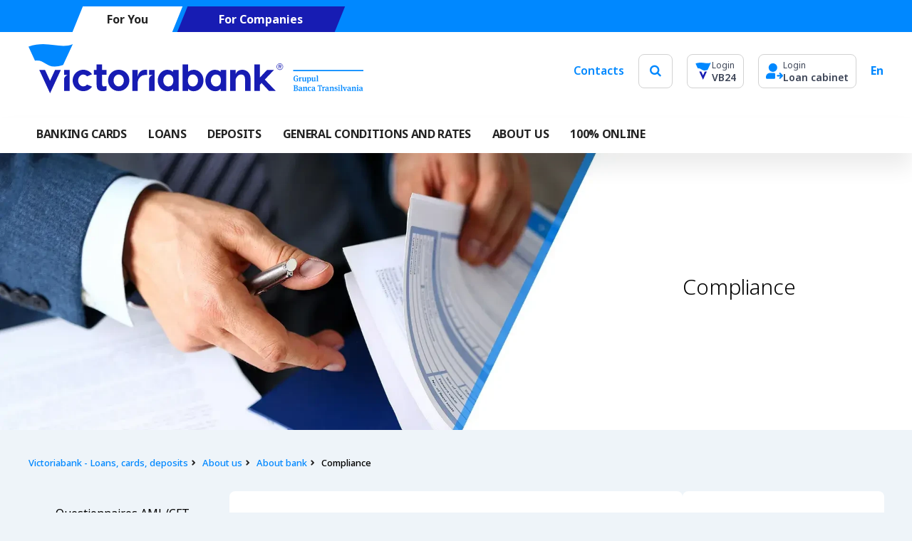

--- FILE ---
content_type: text/html; charset=UTF-8
request_url: https://www.victoriabank.md/en/despre-noi/despre-banca/chestionare
body_size: 33324
content:

<!DOCTYPE html>
<html lang="ro">

<head>
    <meta charset="utf-8">
    

            <title>Compliance</title>
         


            <meta name="description" content="Compliance Victoriabank. Descopera online serviciile bancare disponibile pentru tine, dar si pentru compania ta.">
    

                        <meta name="title" content="Compliance">
            
    <link rel="apple-touch-icon" sizes="180x180" href="https://www.victoriabank.md/themes/victoriabank/assets/images/favicon/apple-touch-icon.png">
    <link rel="icon" type="image/png" sizes="32x32" href="https://www.victoriabank.md/themes/victoriabank/assets/images/favicon/favicon-32x32.png">
    <link rel="icon" type="image/png" sizes="16x16" href="https://www.victoriabank.md/themes/victoriabank/assets/images/favicon/favicon-16x16.png">
    <link rel="icon" href="https://www.victoriabank.md/themes/victoriabank/assets/images/favicon/favicon.ico">
    <link rel="manifest" href="https://www.victoriabank.md/themes/victoriabank/assets/images/favicon/site.webmanifest">
    <link rel="mask-icon" href="https://www.victoriabank.md/themes/victoriabank/assets/images/favicon/safari-pinned-tab.svg" color="#5bbad5">
    <meta name="msapplication-TileColor" content="#da532c">
    <meta name="msapplication-config" content="https://www.victoriabank.md/themes/victoriabank/assets/images/favicon/browserconfig.xml" />
    <meta name="theme-color" content="#ffffff">
    <meta name="viewport" content="width=device-width, initial-scale=1.0">
    <meta property="og:type" content="website" />
    <meta property="og:title" content="Compliance" />
    
            <meta property="og:description" content="Compliance Victoriabank. Descopera online serviciile bancare disponibile pentru tine, dar si pentru compania ta." />
        
            <meta property="og:image" content="https://www.victoriabank.md/storage/app/uploads/public/664/37c/cbd/thumb_3139_0_0_0_0_auto.webp" />
                <link rel="canonical" href="https://www.victoriabank.md/en/despre-noi/despre-banca/chestionare" />
	    <link rel="preconnect" href="https://fonts.googleapis.com">
    <link rel="preconnect" href="https://fonts.gstatic.com" crossorigin>
    <link rel="stylesheet" href="https://use.typekit.net/cjl8tnf.css">
    <link href="https://www.victoriabank.md/themes/victoriabank/assets/vendor/font-awesome/css/font-awesome.css" rel="stylesheet">
        <link href="https://www.victoriabank.md/combine/9cab2ce40b78dcac8fcf75e46c15acf5-1759906637" rel="stylesheet">
    <script src="https://www.victoriabank.md/themes/victoriabank/assets/js/head.js" type="text/javascript"></script>
        
    <!-- Google Tag Manager -->
<script>(function(w,d,s,l,i){w[l]=w[l]||[];w[l].push({'gtm.start':
new Date().getTime(),event:'gtm.js'});var f=d.getElementsByTagName(s)[0],
j=d.createElement(s),dl=l!='dataLayer'?'&l='+l:'';j.async=true;j.src=
'https://www.googletagmanager.com/gtm.js?id='+i+dl;f.parentNode.insertBefore(j,f);
})(window,document,'script','dataLayer','GTM-KMDGKDX');</script>
<!-- End Google Tag Manager -->

<script src="https://www.victoriabank.md/themes/victoriabank/assets/vendor/jquery.js" type="text/javascript"></script>

<link rel="stylesheet" href="https://www.victoriabank.md/plugins/bsd/editor/assets/css/build.min.css" />

</head><body>
    <script async src="https://www.googletagmanager.com/gtag/js?id=G-N7GTLH6ZS9"></script> 
    <script> window.dataLayer = window.dataLayer || []; function gtag(){dataLayer.push(arguments);} gtag('js', new Date()); gtag('config', 'G-N7GTLH6ZS9'); </script> 
<!-- Google Tag Manager (noscript) -->
<noscript><iframe src="https://www.googletagmanager.com/ns.html?id=GTM-KMDGKDX"
height="0" width="0" style="display:none;visibility:hidden"></iframe></noscript>
<!-- End Google Tag Manager (noscript) -->
    <div class="hidden">
        
        
    </div>
<svg class="hidden" hidden="">
    <symbol id="vb" viewBox="0 0 470.317 68.969">
      <g transform="translate(-21.141 -171.13)"><path d="M463.628,227.2c0-.651-.146-.822-.959-.836v-.481h3.178v.481c-.585.014-.741.184-.741.836V229.3a5.11,5.11,0,0,1-2.676.673c-2.2,0-3.534-1.451-3.534-4.012,0-2.744,1.476-4.172,3.588-4.172a4.5,4.5,0,0,1,2.484.582v1.417h-1.041c-.173-.868-.47-1.313-1.511-1.313-1.346,0-1.9,1.2-1.9,3.486,0,2.356.571,3.349,1.975,3.349a1.8,1.8,0,0,0,1.132-.3Zm6.341-3.258.39.058-.288,1.464-.5-.079c-.907,0-1.168.319-1.168,1.313v1.877c0,.651.116.778.937.8v.459h-3.085v-.459c.615-.035.752-.148.752-.8v-2.756c0-.835-.148-.95-.763-.972v-.434l1.678-.459h.171a3.7,3.7,0,0,1,.275,1.4c.368-.893.984-1.407,1.6-1.407m6.421,4.242c0,.836.138.937.767.972v.41l-1.624.411h-.17a2.637,2.637,0,0,1-.289-.969,2.384,2.384,0,0,1-1.92.959,1.43,1.43,0,0,1-1.6-1.567v-2.582c0-.835-.149-.95-.731-.972v-.434l1.863-.423h.264v4.1c0,.662.25.927.788.927a1.714,1.714,0,0,0,1.256-.572v-2.629c0-.835-.148-.95-.728-.972v-.434l1.86-.423h.264Zm4.879-4.217c1.316,0,2.256.915,2.256,2.926,0,1.978-.976,3.03-2.506,3.03a1.838,1.838,0,0,1-1.418-.571v1.472c0,.629.116.767.8.788v.459h-2.948v-.459c.615-.032.752-.148.752-.8v-4.995c0-.835-.148-.95-.763-.972v-.434l1.678-.459h.173a2.917,2.917,0,0,1,.242.961,2.168,2.168,0,0,1,1.733-.948m-.41.948a1.7,1.7,0,0,0-1.258.582v3.143a1.486,1.486,0,0,0,1.132.55c.825,0,1.3-.434,1.3-2.091,0-1.681-.39-2.184-1.179-2.184m8.7,3.269c0,.836.138.937.764.972v.41l-1.624.411h-.167a2.638,2.638,0,0,1-.289-.969,2.389,2.389,0,0,1-1.92.959,1.429,1.429,0,0,1-1.6-1.567v-2.582c0-.835-.151-.95-.731-.972v-.434l1.863-.423h.261v4.1c0,.662.252.927.791.927a1.721,1.721,0,0,0,1.256-.572v-2.629c0-.835-.149-.95-.731-.972v-.434l1.863-.423h.263Zm3.566.366c0,.662.116.8.778.824v.459h-2.948v-.459c.637-.035.774-.148.774-.8v-5.385c0-.835-.181-.95-.824-.972v-.434l1.876-.319h.171a3.075,3.075,0,0,1,.173,1.129ZM458.782,242.76c.687-.012.846-.184.846-.835v-5.281c0-.651-.159-.836-.846-.847v-.48H462.1c1.818,0,2.777.676,2.777,2.025,0,.959-.527,1.508-1.579,1.737v.046a1.925,1.925,0,0,1,1.934,2c0,1.418-1.063,2.1-2.734,2.1h-3.714Zm3.236-3.934c.995,0,1.324-.377,1.324-1.382,0-1.063-.377-1.428-1.371-1.428H461.1v2.81Zm.239,3.728c1.074,0,1.429-.412,1.429-1.544,0-1.086-.366-1.509-1.519-1.509H461.1v3.053Zm9.187.094v.445a2.246,2.246,0,0,1-.995.2c-.756,0-1.028-.319-1.108-.8a1.73,1.73,0,0,1-1.579.893,1.612,1.612,0,0,1-1.83-1.656c0-1.364,1.1-1.877,2.894-1.877l.48.011v-.514c0-.927-.217-1.337-.915-1.337-.8,0-1.017.469-1.107,1.041h-1.008v-1.1a5.073,5.073,0,0,1,2.31-.618c1.3,0,2.127.582,2.127,1.92,0,.343-.047,1.313-.047,2.355,0,.857.116.995.778,1.03m-2.561-2.2c-1.019,0-1.5.343-1.5,1.121,0,.734.286.95.822.95a1.3,1.3,0,0,0,1.04-.618l.036-1.44Zm8.841,1.522c0,.652.127.767.709.8v.459h-2.847v-.459c.651-.023.745-.159.745-.752v-2.7c0-.687-.286-.94-.791-.94a1.93,1.93,0,0,0-1.347.561v3.077c0,.593.09.729.745.752v.459h-2.893v-.459c.618-.033.752-.148.752-.8v-2.755c0-.836-.148-.948-.767-.97v-.437l1.681-.456h.173a3.2,3.2,0,0,1,.264,1.017,2.574,2.574,0,0,1,1.975-1.006,1.5,1.5,0,0,1,1.6,1.647Zm5.734-2.994h-1.041c-.077-.687-.228-.984-.764-.984-.687,0-1.315.491-1.315,2.217,0,1.772.618,2.344,1.568,2.344a2.116,2.116,0,0,0,1.426-.515l.3.388a2.674,2.674,0,0,1-2.08.94,2.6,2.6,0,0,1-2.676-2.918,2.767,2.767,0,0,1,2.777-3.086,3.087,3.087,0,0,1,1.806.456Zm6.338,3.671v.445a2.255,2.255,0,0,1-.995.2c-.756,0-1.03-.319-1.11-.8a1.726,1.726,0,0,1-1.577.893,1.61,1.61,0,0,1-1.829-1.656c0-1.364,1.1-1.877,2.893-1.877l.48.011v-.514c0-.927-.219-1.337-.915-1.337-.8,0-1.018.469-1.109,1.041h-1.006v-1.1a5.053,5.053,0,0,1,2.308-.618c1.3,0,2.126.582,2.126,1.92,0,.343-.043,1.313-.043,2.355,0,.857.112.995.777,1.03m-2.564-2.2c-1.016,0-1.5.343-1.5,1.121,0,.734.286.95.825.95a1.3,1.3,0,0,0,1.039-.618l.036-1.44Zm11.652-5.132.1,1.967h-.709c-.206-.972-.3-1.269-1.006-1.269H496.6v5.91c0,.687.241.823.961.835v.47h-3.382v-.47c.717-.012.959-.148.959-.835v-5.91h-.673c-.711,0-.789.3-1.006,1.269h-.711l.116-1.967Zm3.731,2.025.388.055-.283,1.464-.506-.08c-.9,0-1.162.321-1.162,1.313v1.876c0,.652.113.777.934.8v.459H498.9v-.459c.618-.033.756-.148.756-.8v-2.755c0-.836-.152-.948-.77-.97v-.437l1.685-.456h.167a3.666,3.666,0,0,1,.277,1.395c.366-.893.981-1.406,1.6-1.406m6.237,5.305v.445a2.252,2.252,0,0,1-.995.2c-.753,0-1.028-.319-1.108-.8a1.725,1.725,0,0,1-1.577.893,1.61,1.61,0,0,1-1.829-1.656c0-1.364,1.1-1.877,2.889-1.877l.481.011v-.514c0-.927-.217-1.337-.915-1.337-.8,0-1.017.469-1.108,1.041h-1v-1.1a5.062,5.062,0,0,1,2.308-.618c1.3,0,2.126.582,2.126,1.92,0,.343-.047,1.313-.047,2.355,0,.857.116.995.778,1.03m-2.558-2.2c-1.019,0-1.5.343-1.5,1.121,0,.734.286.95.825.95a1.3,1.3,0,0,0,1.04-.618l.034-1.44Zm8.841,1.522c0,.652.124.767.709.8v.459H513v-.459c.651-.023.744-.159.744-.752v-2.7c0-.687-.288-.94-.788-.94a1.934,1.934,0,0,0-1.352.561v3.077c0,.593.094.729.745.752v.459h-2.893v-.459c.618-.033.755-.148.755-.8v-2.755c0-.836-.148-.948-.769-.97v-.437l1.684-.456h.171a3.2,3.2,0,0,1,.264,1.017,2.581,2.581,0,0,1,1.978-1.006,1.5,1.5,0,0,1,1.6,1.647Zm1.382.916v-1.179h.961a1.013,1.013,0,0,0,1.176,1.04c.6,0,1.063-.241,1.063-.845,0-.538-.3-.742-.893-.879l-.788-.184a1.636,1.636,0,0,1-1.472-1.681c0-1.2.973-1.8,2.159-1.8a4.165,4.165,0,0,1,1.852.4v1.132h-.9a.951.951,0,0,0-1.067-.89c-.593,0-.937.275-.937.767,0,.42.217.65.789.777l.755.17c1.108.261,1.679.814,1.679,1.748,0,1.193-.879,1.913-2.351,1.913a3.8,3.8,0,0,1-2.025-.481m4.934.343v-.459c.618-.033.756-.148.756-.8v-2.755c0-.836-.148-.948-.766-.97v-.437l1.942-.423h.22v4.585c0,.652.091.777.742.8v.459Zm1.371-6.528a.87.87,0,1,1,.882-.869.868.868,0,0,1-.882.869m4.305,5.247c0,.662.115.8.777.821v.459h-2.951v-.459c.64-.033.777-.148.777-.8v-5.384c0-.835-.18-.948-.824-.97v-.437l1.877-.319h.17a3.091,3.091,0,0,1,.173,1.132Zm3.379,1.338-1.747-4.575c-.22-.57-.354-.686-.78-.744V237.5h2.846v.468c-.511.014-.684.126-.684.354l.069.322.846,2.39a5.076,5.076,0,0,1,.239.937h.058a8.429,8.429,0,0,1,.253-.937l.813-2.39.066-.308c0-.252-.192-.354-.709-.368V237.5h2.286v.468c-.456.058-.607.162-.81.744l-1.668,4.575Zm9.418-.64v.445a2.247,2.247,0,0,1-.995.2c-.756,0-1.028-.319-1.11-.8a1.723,1.723,0,0,1-1.577.893,1.61,1.61,0,0,1-1.829-1.656c0-1.364,1.1-1.877,2.893-1.877l.481.011v-.514c0-.927-.218-1.337-.913-1.337-.8,0-1.018.469-1.113,1.041h-1v-1.1a5.064,5.064,0,0,1,2.31-.618c1.306,0,2.124.582,2.124,1.92,0,.343-.044,1.313-.044,2.355,0,.857.116.995.778,1.03m-2.56-2.2c-1.017,0-1.5.343-1.5,1.121,0,.734.286.95.822.95a1.3,1.3,0,0,0,1.041-.618l.036-1.44Zm8.843,1.522c0,.652.124.767.709.8v.459H544.07v-.459c.651-.023.741-.159.741-.752v-2.7c0-.687-.286-.94-.788-.94a1.925,1.925,0,0,0-1.349.561v3.077c0,.593.091.729.742.752v.459h-2.89v-.459c.615-.033.752-.148.752-.8v-2.755c0-.836-.148-.948-.763-.97v-.437l1.679-.456h.172a3.06,3.06,0,0,1,.261,1.017,2.589,2.589,0,0,1,1.978-1.006,1.5,1.5,0,0,1,1.6,1.647Zm1.341,1.259v-.459c.618-.033.758-.148.758-.8v-2.755c0-.836-.151-.948-.77-.97v-.437l1.943-.423h.219v4.585c0,.652.091.777.742.8v.459Zm1.373-6.528a.87.87,0,1,1,.882-.869.87.87,0,0,1-.882.869m7.586,5.945v.445a2.235,2.235,0,0,1-.992.2c-.758,0-1.03-.319-1.113-.8a1.718,1.718,0,0,1-1.577.893A1.608,1.608,0,0,1,551,241.733c0-1.364,1.1-1.877,2.893-1.877l.481.011v-.514c0-.927-.218-1.337-.915-1.337-.8,0-1.019.469-1.112,1.041h-1.007v-1.1a5.089,5.089,0,0,1,2.311-.618c1.3,0,2.126.582,2.126,1.92,0,.343-.044,1.313-.044,2.355,0,.857.113.995.775,1.03m-2.56-2.2c-1.017,0-1.494.343-1.494,1.121,0,.734.283.95.821.95a1.3,1.3,0,0,0,1.039-.618l.036-1.44Zm3.077-26.638H458.417V215.4h98.607Z" transform="translate(-65.566 -6.4)" fill="#08f"/><path d="M83.33,171.14,69.758,200.452c-23.652,8.053-24.052-8.336-39.523-6.1L21.141,174.7C48,165.028,65.274,178.95,83.33,171.14" transform="translate(0)" fill="#08f"/><path d="M69.219,212.147,54.075,244.87,38.929,212.147h8.094l7.052,15.241,7.053-15.241Zm4.536,7.056H78.62s-4.808,1.76-4.865,6.289v16.126h7.868V212.181H73.755Zm53.471,13.244V218.8h6.167v-6.623h-6.167v-7.775H119.47v7.775h-3.965V218.8h3.965v13.7q0,5.436,2.179,7.445a8.632,8.632,0,0,0,6.086,2.009,13.04,13.04,0,0,0,5.72-1.019V234.6a11.207,11.207,0,0,1-3.852.677q-2.377,0-2.376-2.83m53.249-17.774a11.608,11.608,0,0,0-3.228,6.9v-9.4h-7.7v29.437h7.7V228.712a10.74,10.74,0,0,1,3.538-6.823,9.158,9.158,0,0,1,6.369-2.69q1.756,0,3.173.059v-7.19a30.463,30.463,0,0,0-3.115-.172,9.04,9.04,0,0,0-6.737,2.776m12.681,4.53h4.869s-4.869,1.78-4.869,6.369v16.046h7.869V212.181h-7.869Zm162.538,6.451,12.849-13.473h-9.794L348.9,222.712V204.406h-7.756v37.212H348.9v-8.773l2.266-2.38,10.415,11.154h9.453ZM165.482,226.9A14.974,14.974,0,1,1,150.51,211.84,15.015,15.015,0,0,1,165.482,226.9m-7.73.031c0-4.613-3.242-8.352-7.242-8.352s-7.243,3.739-7.243,8.352,3.24,8.348,7.243,8.348,7.242-3.739,7.242-8.348m-51.637,5.759a6.858,6.858,0,0,1-5.275,2.589c-4.022,0-7.286-3.739-7.286-8.348s3.263-8.352,7.286-8.352a6.866,6.866,0,0,1,5.258,2.571l7.022-2.966.005.005a15.059,15.059,0,1,0-.038,17.476Zm270.74-20.507a4.617,4.617,0,1,0-4.64-4.618,4.6,4.6,0,0,0,4.64,4.618m0-.711a3.907,3.907,0,1,1,3.932-3.907,3.938,3.938,0,0,1-3.932,3.907m.673-3.742c.9-.022,1.6-.391,1.6-1.383,0-1.089-.887-1.34-1.8-1.34h-2.2v5.057h.712v-2.334h.854l1.513,2.334h.852Zm-1.692-.71v-1.3h1.349c.547,0,1.233.1,1.233.615,0,.8-1.1.685-1.728.685ZM234.63,212.181v29.437h-7.758v-3.1a9.808,9.808,0,0,1-7.917,3.5c-7.539,0-13.649-6.756-13.649-15.086s6.11-15.089,13.649-15.089a12.7,12.7,0,0,1,7.917,2.808v-2.467Zm-7.418,14.748c0-4.643-2.245-8.408-7.074-8.408-3.909,0-7.078,3.765-7.078,8.408s3.168,8.407,7.078,8.407c4.829,0,7.074-3.764,7.074-8.407m74.29-14.748v29.437h-7.758v-3.1a9.817,9.817,0,0,1-7.923,3.5c-7.537,0-13.643-6.756-13.643-15.086s6.107-15.089,13.643-15.089a12.7,12.7,0,0,1,7.923,2.808v-2.467Zm-7.418,14.748c0-4.643-2.244-8.408-7.077-8.408-3.907,0-7.075,3.765-7.075,8.408s3.168,8.407,7.075,8.407c4.833,0,7.077-3.764,7.077-8.407m-46.07-22.523v10.242a12.713,12.713,0,0,1,7.923-2.808c7.536,0,13.643,6.755,13.643,15.089s-6.108,15.086-13.643,15.086a9.819,9.819,0,0,1-7.923-3.5v3.1H240.26V204.406Zm6.736,30.93c3.91,0,7.078-3.764,7.078-8.407s-3.167-8.408-7.078-8.408c-4.832,0-7.073,3.765-7.073,8.408s2.242,8.407,7.073,8.407m69.7-23.439c-5.417,0-8.319,2.41-9.641,5.985v-5.7h-7.755v29.437h7.755V225.225c1-3.473,4.124-6.706,7.286-6.706,4.978,0,5.849,3.38,5.849,7.549v15.55h7.756V223.8c0-6.572-5.038-11.9-11.251-11.9" transform="translate(-2.667 -4.771)" fill="#171cb3"/></g>
    </symbol>
    <symbol id="vb-sm" width="24.791" height="27.494" viewBox="0 0 24.791 27.494">
      <g transform="translate(-811.395 -542.05)"><path d="M836.186,542.055l-5.41,11.685c-9.429,3.21-9.589-3.323-15.756-2.431l-3.625-7.835c10.706-3.855,17.593,1.694,24.791-1.418" fill="#08f"/><path d="M895.736,715.286,889.7,728.329l-6.038-13.044h3.227l2.811,6.075,2.812-6.075Z" transform="translate(-66.238 -158.785)" fill="#171cb3"/></g>
    </symbol>
    <symbol id="vb-sm-dark" width="68.038" height="94.642" viewBox="0 0 68.038 94.642">
      <g transform="translate(-811.395 -542.05)"><g transform="translate(811.395 542.05)"><path d="M879.433,542.063l-14.848,32.068c-25.877,8.81-26.315-9.119-43.241-6.672l-9.949-21.5c29.381-10.58,48.284,4.65,68.038-3.893" transform="translate(-811.395 -542.05)" fill="#232323"/><path d="M916.8,715.286l-16.568,35.8-16.571-35.8h8.855l7.715,16.673,7.716-16.673Z" transform="translate(-867.117 -675.628)" fill="#232323"/></g><text transform="translate(829.695 633.692)" fill="#232323" font-size="11" font-family="NotoSans, Noto Sans"><tspan x="0" y="0">VB24</tspan></text></g>
    </symbol>
    <symbol id="vb-dark" width="326" height="47.806" viewBox="0 0 326 47.806">
      <g transform="translate(-21.141 -171.13)"><path d="M462.029,223.095c0-.451-.1-.57-.665-.579v-.333h2.2v.333c-.405.009-.514.128-.514.579v1.451a3.542,3.542,0,0,1-1.855.467c-1.522,0-2.449-1.006-2.449-2.781,0-1.9,1.023-2.892,2.487-2.892a3.121,3.121,0,0,1,1.722.4v.982h-.722c-.12-.6-.326-.91-1.047-.91-.933,0-1.314.831-1.314,2.416,0,1.633.4,2.322,1.369,2.322a1.249,1.249,0,0,0,.785-.205Zm4.395-2.258.27.04-.2,1.015-.346-.055c-.629,0-.81.221-.81.91v1.3c0,.451.08.539.649.554v.318H463.85V224.6c.426-.024.521-.1.521-.554v-1.91c0-.579-.1-.659-.529-.674v-.3l1.163-.318h.118a2.562,2.562,0,0,1,.19.968c.255-.619.682-.975,1.11-.975m4.45,2.94c0,.579.1.649.531.674v.284l-1.125.285h-.118a1.828,1.828,0,0,1-.2-.672,1.652,1.652,0,0,1-1.331.665.991.991,0,0,1-1.108-1.086v-1.79c0-.579-.1-.659-.507-.674v-.3l1.292-.293h.183v2.845c0,.459.173.642.546.642a1.188,1.188,0,0,0,.87-.4v-1.822c0-.579-.1-.659-.5-.674v-.3l1.289-.293h.183Zm3.382-2.923c.912,0,1.564.634,1.564,2.028,0,1.371-.676,2.1-1.737,2.1a1.274,1.274,0,0,1-.983-.4v1.021c0,.436.08.531.554.546v.318h-2.043v-.318c.427-.022.521-.1.521-.554v-3.462c0-.579-.1-.659-.529-.674v-.3l1.163-.318h.12a2.023,2.023,0,0,1,.168.666,1.5,1.5,0,0,1,1.2-.657m-.284.657a1.175,1.175,0,0,0-.872.4v2.178a1.03,1.03,0,0,0,.785.381c.572,0,.9-.3.9-1.449,0-1.165-.27-1.514-.817-1.514m6.033,2.266c0,.579.1.649.53.674v.284l-1.125.285h-.116a1.829,1.829,0,0,1-.2-.672,1.655,1.655,0,0,1-1.331.665.991.991,0,0,1-1.108-1.086v-1.79c0-.579-.1-.659-.507-.674v-.3l1.292-.293h.181v2.845c0,.459.175.642.548.642a1.193,1.193,0,0,0,.871-.4v-1.822c0-.579-.1-.659-.507-.674v-.3l1.291-.293h.183Zm2.472.253c0,.459.08.556.539.571v.318h-2.043V224.6c.442-.024.537-.1.537-.554v-3.733c0-.579-.125-.659-.571-.673v-.3l1.3-.221h.118a2.132,2.132,0,0,1,.12.782Zm-23.807,9.847c.476-.008.586-.127.586-.579v-3.66c0-.451-.11-.579-.586-.587v-.333h2.3c1.26,0,1.925.468,1.925,1.4,0,.665-.365,1.045-1.095,1.2v.032a1.335,1.335,0,0,1,1.34,1.386c0,.983-.737,1.459-1.895,1.459H458.67Zm2.243-2.727c.689,0,.918-.261.918-.958,0-.737-.261-.99-.95-.99h-.6v1.948Zm.166,2.584c.745,0,.991-.286.991-1.07,0-.752-.253-1.046-1.053-1.046h-.737v2.116Zm6.368.065v.308a1.557,1.557,0,0,1-.689.141c-.524,0-.712-.221-.768-.554a1.2,1.2,0,0,1-1.095.619,1.117,1.117,0,0,1-1.269-1.148c0-.945.762-1.3,2.006-1.3l.333.008v-.357c0-.642-.15-.927-.634-.927-.554,0-.7.325-.767.722h-.7v-.76a3.516,3.516,0,0,1,1.6-.428c.9,0,1.474.4,1.474,1.331,0,.238-.032.91-.032,1.632,0,.594.08.689.539.714m-1.775-1.524c-.706,0-1.038.238-1.038.777,0,.508.2.659.57.659a.9.9,0,0,0,.721-.428l.025-1Zm6.128,1.055c0,.452.088.531.491.554v.318h-1.973v-.318c.451-.016.516-.11.516-.521v-1.87c0-.476-.2-.652-.548-.652a1.338,1.338,0,0,0-.933.389v2.133c0,.411.063.506.516.521v.318h-2.005v-.318c.428-.023.521-.1.521-.554v-1.91c0-.579-.1-.657-.531-.672v-.3l1.165-.316h.12a2.221,2.221,0,0,1,.183.7,1.785,1.785,0,0,1,1.369-.7,1.037,1.037,0,0,1,1.108,1.141Zm3.974-2.075h-.722c-.053-.476-.158-.682-.53-.682-.476,0-.911.341-.911,1.537,0,1.229.428,1.624,1.087,1.624a1.467,1.467,0,0,0,.988-.357l.208.269a1.853,1.853,0,0,1-1.442.652,1.806,1.806,0,0,1-1.855-2.023,1.918,1.918,0,0,1,1.925-2.139,2.14,2.14,0,0,1,1.251.316Zm4.393,2.544v.308a1.563,1.563,0,0,1-.689.141c-.524,0-.714-.221-.77-.554a1.2,1.2,0,0,1-1.093.619,1.116,1.116,0,0,1-1.268-1.148c0-.945.759-1.3,2.005-1.3l.333.008v-.357c0-.642-.152-.927-.634-.927-.554,0-.706.325-.769.722h-.7v-.76a3.5,3.5,0,0,1,1.6-.428c.9,0,1.474.4,1.474,1.331,0,.238-.03.91-.03,1.632,0,.594.078.689.539.714m-1.777-1.524c-.7,0-1.038.238-1.038.777,0,.508.2.659.572.659a.9.9,0,0,0,.72-.428l.025-1Zm8.076-3.557.072,1.363h-.491c-.143-.674-.207-.88-.7-.88h-.47v4.1c0,.476.167.57.666.579v.326H483.2v-.326c.5-.008.665-.1.665-.579v-4.1H483.4c-.493,0-.547.206-.7.88h-.493l.08-1.363Zm2.586,1.4.269.038-.2,1.015-.351-.055c-.625,0-.805.223-.805.91v1.3c0,.452.078.539.648.554v.318h-2.138v-.318c.428-.023.524-.1.524-.554v-1.91c0-.579-.105-.657-.534-.672v-.3l1.168-.316h.116a2.542,2.542,0,0,1,.192.967c.253-.619.68-.975,1.108-.975m4.323,3.677v.308a1.561,1.561,0,0,1-.689.141c-.522,0-.712-.221-.768-.554a1.2,1.2,0,0,1-1.093.619,1.116,1.116,0,0,1-1.268-1.148c0-.945.759-1.3,2-1.3l.333.008v-.357c0-.642-.15-.927-.634-.927-.554,0-.7.325-.768.722h-.7v-.76a3.508,3.508,0,0,1,1.6-.428c.9,0,1.474.4,1.474,1.331,0,.238-.032.91-.032,1.632,0,.594.08.689.539.714m-1.773-1.524c-.706,0-1.04.238-1.04.777,0,.508.2.659.571.659a.9.9,0,0,0,.721-.428l.024-1Zm6.128,1.055c0,.452.086.531.492.554v.318H496.25v-.318c.451-.016.516-.11.516-.521v-1.87c0-.476-.2-.652-.546-.652a1.34,1.34,0,0,0-.937.389v2.133c0,.411.065.506.516.521v.318h-2.005v-.318c.428-.023.523-.1.523-.554v-1.91c0-.579-.1-.657-.533-.672v-.3l1.167-.316h.118a2.221,2.221,0,0,1,.183.7,1.789,1.789,0,0,1,1.371-.7,1.038,1.038,0,0,1,1.108,1.141Zm.958.635v-.817h.666a.7.7,0,0,0,.815.721c.419,0,.737-.167.737-.586,0-.373-.206-.514-.619-.609l-.546-.128a1.134,1.134,0,0,1-1.021-1.165c0-.83.674-1.251,1.5-1.251a2.887,2.887,0,0,1,1.284.276v.785h-.625a.659.659,0,0,0-.739-.617c-.411,0-.649.19-.649.531,0,.291.15.451.547.539l.523.118c.768.181,1.164.564,1.164,1.211,0,.827-.609,1.326-1.63,1.326a2.634,2.634,0,0,1-1.4-.333m3.42.238v-.318c.428-.023.524-.1.524-.554v-1.91c0-.579-.1-.657-.531-.672v-.3l1.346-.293h.153v3.178c0,.452.063.539.514.554v.318Zm.95-4.525a.6.6,0,1,1,.612-.6.6.6,0,0,1-.612.6m2.984,3.637c0,.459.08.553.539.569v.318h-2.045v-.318c.444-.023.539-.1.539-.554V229.6c0-.579-.125-.657-.571-.672v-.3l1.3-.221h.118a2.143,2.143,0,0,1,.12.785Zm2.342.927-1.211-3.171c-.153-.4-.246-.476-.541-.516v-.324h1.973v.324c-.354.009-.474.087-.474.245l.048.223.586,1.656a3.522,3.522,0,0,1,.166.649h.04a5.848,5.848,0,0,1,.176-.649l.563-1.656.046-.213c0-.175-.133-.246-.491-.255v-.324h1.584v.324c-.316.04-.421.112-.562.516l-1.156,3.171Zm6.528-.444v.308a1.557,1.557,0,0,1-.689.141c-.524,0-.712-.221-.77-.554a1.194,1.194,0,0,1-1.093.619,1.116,1.116,0,0,1-1.268-1.148c0-.945.761-1.3,2.005-1.3l.333.008v-.357c0-.642-.151-.927-.633-.927-.556,0-.706.325-.771.722h-.7v-.76a3.51,3.51,0,0,1,1.6-.428c.9,0,1.472.4,1.472,1.331,0,.238-.031.91-.031,1.632,0,.594.08.689.539.714m-1.775-1.524c-.7,0-1.038.238-1.038.777,0,.508.2.659.57.659a.9.9,0,0,0,.722-.428l.025-1Zm6.13,1.055c0,.452.086.531.491.554v.318h-1.973v-.318c.451-.016.514-.11.514-.521v-1.87c0-.476-.2-.652-.546-.652a1.335,1.335,0,0,0-.935.389v2.133c0,.411.063.506.514.521v.318h-2v-.318c.426-.023.521-.1.521-.554v-1.91c0-.579-.1-.657-.529-.672v-.3l1.164-.316h.12a2.121,2.121,0,0,1,.181.7,1.8,1.8,0,0,1,1.371-.7,1.038,1.038,0,0,1,1.11,1.141Zm.93.873v-.318c.428-.023.526-.1.526-.554v-1.91c0-.579-.1-.657-.534-.672v-.3l1.347-.293h.152v3.178c0,.452.063.539.514.554v.318Zm.952-4.525a.6.6,0,1,1,.612-.6.6.6,0,0,1-.612.6m5.258,4.121v.308a1.55,1.55,0,0,1-.688.141c-.526,0-.714-.221-.771-.554a1.191,1.191,0,0,1-1.093.619,1.115,1.115,0,0,1-1.266-1.148c0-.945.762-1.3,2.005-1.3l.333.008v-.357c0-.642-.151-.927-.635-.927-.556,0-.706.325-.771.722h-.7v-.76a3.527,3.527,0,0,1,1.6-.428c.9,0,1.474.4,1.474,1.331,0,.238-.031.91-.031,1.632,0,.594.078.689.537.714m-1.775-1.524c-.7,0-1.036.238-1.036.777,0,.508.2.659.569.659a.9.9,0,0,0,.72-.428l.025-1Zm2.133-18.464H458.417v1.1h68.349Z" transform="translate(-179.625 -17.533)" fill="#232323"/><path d="M64.247,171.137,54.84,191.454c-16.394,5.582-16.672-5.778-27.4-4.227l-6.3-13.623c18.615-6.7,30.591,2.946,43.106-2.467" transform="translate(0 0)" fill="#232323"/><path d="M59.925,209.325l-10.5,22.681-10.5-22.681H44.54l4.888,10.564,4.889-10.564Zm3.144,4.891h3.372s-3.333,1.22-3.372,4.359v11.177h5.454v-20.4H63.069Zm37.064,9.18v-9.457h4.275v-4.591h-4.275v-5.39H94.756v5.39H92.008v4.591h2.748v9.5q0,3.768,1.51,5.16a5.983,5.983,0,0,0,4.218,1.392,9.038,9.038,0,0,0,3.965-.706v-4.393a7.768,7.768,0,0,1-2.67.47q-1.647,0-1.647-1.961m36.909-12.32a8.046,8.046,0,0,0-2.237,4.785v-6.513h-5.336v20.4H134.8v-8.946a7.444,7.444,0,0,1,2.452-4.729,6.348,6.348,0,0,1,4.414-1.864q1.217,0,2.2.041V209.27a21.12,21.12,0,0,0-2.16-.119,6.266,6.266,0,0,0-4.67,1.924m8.79,3.14h3.375s-3.375,1.234-3.375,4.414v11.122h5.454v-20.4h-5.454Zm112.663,4.472,8.907-9.339h-6.789l-6.827,7.3V203.959h-5.376v25.794h5.376v-6.081l1.571-1.65,7.219,7.731h6.553Zm-131.845.862a10.38,10.38,0,1,1-10.378-10.437,10.408,10.408,0,0,1,10.378,10.437m-5.358.021c0-3.2-2.247-5.789-5.02-5.789s-5.02,2.591-5.02,5.789,2.246,5.787,5.02,5.787,5.02-2.591,5.02-5.787M85.5,223.562a4.754,4.754,0,0,1-3.656,1.795c-2.788,0-5.05-2.591-5.05-5.787s2.262-5.789,5.05-5.789a4.759,4.759,0,0,1,3.645,1.782l4.868-2.056,0,0a10.438,10.438,0,1,0-.027,12.114Zm187.663-14.214a3.2,3.2,0,1,0-3.217-3.2,3.189,3.189,0,0,0,3.217,3.2m0-.493a2.708,2.708,0,1,1,2.725-2.708,2.73,2.73,0,0,1-2.725,2.708m.467-2.594c.625-.015,1.108-.271,1.108-.959,0-.755-.615-.929-1.247-.929h-1.528v3.505h.494v-1.618h.592l1.049,1.618h.59Zm-1.173-.492v-.9h.935c.379,0,.855.066.855.427,0,.557-.764.475-1.2.475Zm-97.876,3.579v20.4H169.2V227.6a6.8,6.8,0,0,1-5.488,2.426c-5.226,0-9.461-4.683-9.461-10.457s4.235-10.459,9.461-10.459a8.8,8.8,0,0,1,5.488,1.946v-1.71Zm-5.142,10.222c0-3.218-1.556-5.828-4.9-5.828-2.71,0-4.906,2.61-4.906,5.828s2.2,5.827,4.906,5.827c3.347,0,4.9-2.609,4.9-5.827m51.494-10.222v20.4h-5.377V227.6a6.8,6.8,0,0,1-5.492,2.426c-5.224,0-9.457-4.683-9.457-10.457s4.233-10.459,9.457-10.459a8.806,8.806,0,0,1,5.492,1.946v-1.71ZM215.79,219.57c0-3.218-1.555-5.828-4.905-5.828-2.708,0-4.9,2.61-4.9,5.828s2.2,5.827,4.9,5.827c3.35,0,4.905-2.609,4.905-5.827m-31.933-15.612v7.1a8.812,8.812,0,0,1,5.492-1.946c5.223,0,9.457,4.683,9.457,10.459s-4.234,10.457-9.457,10.457a6.806,6.806,0,0,1-5.492-2.426v2.151h-5.376V203.959Zm4.669,21.439c2.71,0,4.906-2.609,4.906-5.827s-2.2-5.828-4.906-5.828c-3.349,0-4.9,2.61-4.9,5.828s1.554,5.827,4.9,5.827m48.315-16.246c-3.755,0-5.766,1.67-6.682,4.149v-3.952h-5.375v20.4h5.375V218.39c.693-2.408,2.858-4.648,5.05-4.648,3.45,0,4.054,2.343,4.054,5.232v10.779h5.376V217.4a8.034,8.034,0,0,0-7.8-8.248" transform="translate(-7.307 -13.07)" fill="#232323"/></g>
    </symbol>
    <symbol id="vb-white" width="326" height="47.806" viewBox="0 0 326 47.806">
      <g transform="translate(-21.141 -171.13)"><path d="M462.029,223.095c0-.451-.1-.57-.665-.579v-.333h2.2v.333c-.405.009-.514.128-.514.579v1.451a3.542,3.542,0,0,1-1.855.467c-1.522,0-2.449-1.006-2.449-2.781,0-1.9,1.023-2.892,2.487-2.892a3.121,3.121,0,0,1,1.722.4v.982h-.722c-.12-.6-.326-.91-1.047-.91-.933,0-1.314.831-1.314,2.416,0,1.633.4,2.322,1.369,2.322a1.249,1.249,0,0,0,.785-.205Zm4.395-2.258.27.04-.2,1.015-.346-.055c-.629,0-.81.221-.81.91v1.3c0,.451.08.539.649.554v.318H463.85V224.6c.426-.024.521-.1.521-.554v-1.91c0-.579-.1-.659-.529-.674v-.3l1.163-.318h.118a2.562,2.562,0,0,1,.19.968c.255-.619.682-.975,1.11-.975m4.45,2.94c0,.579.1.649.531.674v.284l-1.125.285h-.118a1.828,1.828,0,0,1-.2-.672,1.652,1.652,0,0,1-1.331.665.991.991,0,0,1-1.108-1.086v-1.79c0-.579-.1-.659-.507-.674v-.3l1.292-.293h.183v2.845c0,.459.173.642.546.642a1.188,1.188,0,0,0,.87-.4v-1.822c0-.579-.1-.659-.5-.674v-.3l1.289-.293h.183Zm3.382-2.923c.912,0,1.564.634,1.564,2.028,0,1.371-.676,2.1-1.737,2.1a1.274,1.274,0,0,1-.983-.4v1.021c0,.436.08.531.554.546v.318h-2.043v-.318c.427-.022.521-.1.521-.554v-3.462c0-.579-.1-.659-.529-.674v-.3l1.163-.318h.12a2.023,2.023,0,0,1,.168.666,1.5,1.5,0,0,1,1.2-.657m-.284.657a1.175,1.175,0,0,0-.872.4v2.178a1.03,1.03,0,0,0,.785.381c.572,0,.9-.3.9-1.449,0-1.165-.27-1.514-.817-1.514m6.033,2.266c0,.579.1.649.53.674v.284l-1.125.285h-.116a1.829,1.829,0,0,1-.2-.672,1.655,1.655,0,0,1-1.331.665.991.991,0,0,1-1.108-1.086v-1.79c0-.579-.1-.659-.507-.674v-.3l1.292-.293h.181v2.845c0,.459.175.642.548.642a1.193,1.193,0,0,0,.871-.4v-1.822c0-.579-.1-.659-.507-.674v-.3l1.291-.293h.183Zm2.472.253c0,.459.08.556.539.571v.318h-2.043V224.6c.442-.024.537-.1.537-.554v-3.733c0-.579-.125-.659-.571-.673v-.3l1.3-.221h.118a2.132,2.132,0,0,1,.12.782Zm-23.807,9.847c.476-.008.586-.127.586-.579v-3.66c0-.451-.11-.579-.586-.587v-.333h2.3c1.26,0,1.925.468,1.925,1.4,0,.665-.365,1.045-1.095,1.2v.032a1.335,1.335,0,0,1,1.34,1.386c0,.983-.737,1.459-1.895,1.459H458.67Zm2.243-2.727c.689,0,.918-.261.918-.958,0-.737-.261-.99-.95-.99h-.6v1.948Zm.166,2.584c.745,0,.991-.286.991-1.07,0-.752-.253-1.046-1.053-1.046h-.737v2.116Zm6.368.065v.308a1.557,1.557,0,0,1-.689.141c-.524,0-.712-.221-.768-.554a1.2,1.2,0,0,1-1.095.619,1.117,1.117,0,0,1-1.269-1.148c0-.945.762-1.3,2.006-1.3l.333.008v-.357c0-.642-.15-.927-.634-.927-.554,0-.7.325-.767.722h-.7v-.76a3.516,3.516,0,0,1,1.6-.428c.9,0,1.474.4,1.474,1.331,0,.238-.032.91-.032,1.632,0,.594.08.689.539.714m-1.775-1.524c-.706,0-1.038.238-1.038.777,0,.508.2.659.57.659a.9.9,0,0,0,.721-.428l.025-1Zm6.128,1.055c0,.452.088.531.491.554v.318h-1.973v-.318c.451-.016.516-.11.516-.521v-1.87c0-.476-.2-.652-.548-.652a1.338,1.338,0,0,0-.933.389v2.133c0,.411.063.506.516.521v.318h-2.005v-.318c.428-.023.521-.1.521-.554v-1.91c0-.579-.1-.657-.531-.672v-.3l1.165-.316h.12a2.221,2.221,0,0,1,.183.7,1.785,1.785,0,0,1,1.369-.7,1.037,1.037,0,0,1,1.108,1.141Zm3.974-2.075h-.722c-.053-.476-.158-.682-.53-.682-.476,0-.911.341-.911,1.537,0,1.229.428,1.624,1.087,1.624a1.467,1.467,0,0,0,.988-.357l.208.269a1.853,1.853,0,0,1-1.442.652,1.806,1.806,0,0,1-1.855-2.023,1.918,1.918,0,0,1,1.925-2.139,2.14,2.14,0,0,1,1.251.316Zm4.393,2.544v.308a1.563,1.563,0,0,1-.689.141c-.524,0-.714-.221-.77-.554a1.2,1.2,0,0,1-1.093.619,1.116,1.116,0,0,1-1.268-1.148c0-.945.759-1.3,2.005-1.3l.333.008v-.357c0-.642-.152-.927-.634-.927-.554,0-.706.325-.769.722h-.7v-.76a3.5,3.5,0,0,1,1.6-.428c.9,0,1.474.4,1.474,1.331,0,.238-.03.91-.03,1.632,0,.594.078.689.539.714m-1.777-1.524c-.7,0-1.038.238-1.038.777,0,.508.2.659.572.659a.9.9,0,0,0,.72-.428l.025-1Zm8.076-3.557.072,1.363h-.491c-.143-.674-.207-.88-.7-.88h-.47v4.1c0,.476.167.57.666.579v.326H483.2v-.326c.5-.008.665-.1.665-.579v-4.1H483.4c-.493,0-.547.206-.7.88h-.493l.08-1.363Zm2.586,1.4.269.038-.2,1.015-.351-.055c-.625,0-.805.223-.805.91v1.3c0,.452.078.539.648.554v.318h-2.138v-.318c.428-.023.524-.1.524-.554v-1.91c0-.579-.105-.657-.534-.672v-.3l1.168-.316h.116a2.542,2.542,0,0,1,.192.967c.253-.619.68-.975,1.108-.975m4.323,3.677v.308a1.561,1.561,0,0,1-.689.141c-.522,0-.712-.221-.768-.554a1.2,1.2,0,0,1-1.093.619,1.116,1.116,0,0,1-1.268-1.148c0-.945.759-1.3,2-1.3l.333.008v-.357c0-.642-.15-.927-.634-.927-.554,0-.7.325-.768.722h-.7v-.76a3.508,3.508,0,0,1,1.6-.428c.9,0,1.474.4,1.474,1.331,0,.238-.032.91-.032,1.632,0,.594.08.689.539.714m-1.773-1.524c-.706,0-1.04.238-1.04.777,0,.508.2.659.571.659a.9.9,0,0,0,.721-.428l.024-1Zm6.128,1.055c0,.452.086.531.492.554v.318H496.25v-.318c.451-.016.516-.11.516-.521v-1.87c0-.476-.2-.652-.546-.652a1.34,1.34,0,0,0-.937.389v2.133c0,.411.065.506.516.521v.318h-2.005v-.318c.428-.023.523-.1.523-.554v-1.91c0-.579-.1-.657-.533-.672v-.3l1.167-.316h.118a2.221,2.221,0,0,1,.183.7,1.789,1.789,0,0,1,1.371-.7,1.038,1.038,0,0,1,1.108,1.141Zm.958.635v-.817h.666a.7.7,0,0,0,.815.721c.419,0,.737-.167.737-.586,0-.373-.206-.514-.619-.609l-.546-.128a1.134,1.134,0,0,1-1.021-1.165c0-.83.674-1.251,1.5-1.251a2.887,2.887,0,0,1,1.284.276v.785h-.625a.659.659,0,0,0-.739-.617c-.411,0-.649.19-.649.531,0,.291.15.451.547.539l.523.118c.768.181,1.164.564,1.164,1.211,0,.827-.609,1.326-1.63,1.326a2.634,2.634,0,0,1-1.4-.333m3.42.238v-.318c.428-.023.524-.1.524-.554v-1.91c0-.579-.1-.657-.531-.672v-.3l1.346-.293h.153v3.178c0,.452.063.539.514.554v.318Zm.95-4.525a.6.6,0,1,1,.612-.6.6.6,0,0,1-.612.6m2.984,3.637c0,.459.08.553.539.569v.318h-2.045v-.318c.444-.023.539-.1.539-.554V229.6c0-.579-.125-.657-.571-.672v-.3l1.3-.221h.118a2.143,2.143,0,0,1,.12.785Zm2.342.927-1.211-3.171c-.153-.4-.246-.476-.541-.516v-.324h1.973v.324c-.354.009-.474.087-.474.245l.048.223.586,1.656a3.522,3.522,0,0,1,.166.649h.04a5.848,5.848,0,0,1,.176-.649l.563-1.656.046-.213c0-.175-.133-.246-.491-.255v-.324h1.584v.324c-.316.04-.421.112-.562.516l-1.156,3.171Zm6.528-.444v.308a1.557,1.557,0,0,1-.689.141c-.524,0-.712-.221-.77-.554a1.194,1.194,0,0,1-1.093.619,1.116,1.116,0,0,1-1.268-1.148c0-.945.761-1.3,2.005-1.3l.333.008v-.357c0-.642-.151-.927-.633-.927-.556,0-.706.325-.771.722h-.7v-.76a3.51,3.51,0,0,1,1.6-.428c.9,0,1.472.4,1.472,1.331,0,.238-.031.91-.031,1.632,0,.594.08.689.539.714m-1.775-1.524c-.7,0-1.038.238-1.038.777,0,.508.2.659.57.659a.9.9,0,0,0,.722-.428l.025-1Zm6.13,1.055c0,.452.086.531.491.554v.318h-1.973v-.318c.451-.016.514-.11.514-.521v-1.87c0-.476-.2-.652-.546-.652a1.335,1.335,0,0,0-.935.389v2.133c0,.411.063.506.514.521v.318h-2v-.318c.426-.023.521-.1.521-.554v-1.91c0-.579-.1-.657-.529-.672v-.3l1.164-.316h.12a2.121,2.121,0,0,1,.181.7,1.8,1.8,0,0,1,1.371-.7,1.038,1.038,0,0,1,1.11,1.141Zm.93.873v-.318c.428-.023.526-.1.526-.554v-1.91c0-.579-.1-.657-.534-.672v-.3l1.347-.293h.152v3.178c0,.452.063.539.514.554v.318Zm.952-4.525a.6.6,0,1,1,.612-.6.6.6,0,0,1-.612.6m5.258,4.121v.308a1.55,1.55,0,0,1-.688.141c-.526,0-.714-.221-.771-.554a1.191,1.191,0,0,1-1.093.619,1.115,1.115,0,0,1-1.266-1.148c0-.945.762-1.3,2.005-1.3l.333.008v-.357c0-.642-.151-.927-.635-.927-.556,0-.706.325-.771.722h-.7v-.76a3.527,3.527,0,0,1,1.6-.428c.9,0,1.474.4,1.474,1.331,0,.238-.031.91-.031,1.632,0,.594.078.689.537.714m-1.775-1.524c-.7,0-1.036.238-1.036.777,0,.508.2.659.569.659a.9.9,0,0,0,.72-.428l.025-1Zm2.133-18.464H458.417v1.1h68.349Z" transform="translate(-179.625 -17.533)" fill="#fff"/><path d="M64.247,171.137,54.84,191.454c-16.394,5.582-16.672-5.778-27.4-4.227l-6.3-13.623c18.615-6.7,30.591,2.946,43.106-2.467" transform="translate(0 0)" fill="#fff"/><path d="M59.925,209.325l-10.5,22.681-10.5-22.681H44.54l4.888,10.564,4.889-10.564Zm3.144,4.891h3.372s-3.333,1.22-3.372,4.359v11.177h5.454v-20.4H63.069Zm37.064,9.18v-9.457h4.275v-4.591h-4.275v-5.39H94.756v5.39H92.008v4.591h2.748v9.5q0,3.768,1.51,5.16a5.983,5.983,0,0,0,4.218,1.392,9.038,9.038,0,0,0,3.965-.706v-4.393a7.768,7.768,0,0,1-2.67.47q-1.647,0-1.647-1.961m36.909-12.32a8.046,8.046,0,0,0-2.237,4.785v-6.513h-5.336v20.4H134.8v-8.946a7.444,7.444,0,0,1,2.452-4.729,6.348,6.348,0,0,1,4.414-1.864q1.217,0,2.2.041V209.27a21.12,21.12,0,0,0-2.16-.119,6.266,6.266,0,0,0-4.67,1.924m8.79,3.14h3.375s-3.375,1.234-3.375,4.414v11.122h5.454v-20.4h-5.454Zm112.663,4.472,8.907-9.339h-6.789l-6.827,7.3V203.959h-5.376v25.794h5.376v-6.081l1.571-1.65,7.219,7.731h6.553Zm-131.845.862a10.38,10.38,0,1,1-10.378-10.437,10.408,10.408,0,0,1,10.378,10.437m-5.358.021c0-3.2-2.247-5.789-5.02-5.789s-5.02,2.591-5.02,5.789,2.246,5.787,5.02,5.787,5.02-2.591,5.02-5.787M85.5,223.562a4.754,4.754,0,0,1-3.656,1.795c-2.788,0-5.05-2.591-5.05-5.787s2.262-5.789,5.05-5.789a4.759,4.759,0,0,1,3.645,1.782l4.868-2.056,0,0a10.438,10.438,0,1,0-.027,12.114Zm187.663-14.214a3.2,3.2,0,1,0-3.217-3.2,3.189,3.189,0,0,0,3.217,3.2m0-.493a2.708,2.708,0,1,1,2.725-2.708,2.73,2.73,0,0,1-2.725,2.708m.467-2.594c.625-.015,1.108-.271,1.108-.959,0-.755-.615-.929-1.247-.929h-1.528v3.505h.494v-1.618h.592l1.049,1.618h.59Zm-1.173-.492v-.9h.935c.379,0,.855.066.855.427,0,.557-.764.475-1.2.475Zm-97.876,3.579v20.4H169.2V227.6a6.8,6.8,0,0,1-5.488,2.426c-5.226,0-9.461-4.683-9.461-10.457s4.235-10.459,9.461-10.459a8.8,8.8,0,0,1,5.488,1.946v-1.71Zm-5.142,10.222c0-3.218-1.556-5.828-4.9-5.828-2.71,0-4.906,2.61-4.906,5.828s2.2,5.827,4.906,5.827c3.347,0,4.9-2.609,4.9-5.827m51.494-10.222v20.4h-5.377V227.6a6.8,6.8,0,0,1-5.492,2.426c-5.224,0-9.457-4.683-9.457-10.457s4.233-10.459,9.457-10.459a8.806,8.806,0,0,1,5.492,1.946v-1.71ZM215.79,219.57c0-3.218-1.555-5.828-4.905-5.828-2.708,0-4.9,2.61-4.9,5.828s2.2,5.827,4.9,5.827c3.35,0,4.905-2.609,4.905-5.827m-31.933-15.612v7.1a8.812,8.812,0,0,1,5.492-1.946c5.223,0,9.457,4.683,9.457,10.459s-4.234,10.457-9.457,10.457a6.806,6.806,0,0,1-5.492-2.426v2.151h-5.376V203.959Zm4.669,21.439c2.71,0,4.906-2.609,4.906-5.827s-2.2-5.828-4.906-5.828c-3.349,0-4.9,2.61-4.9,5.828s1.554,5.827,4.9,5.827m48.315-16.246c-3.755,0-5.766,1.67-6.682,4.149v-3.952h-5.375v20.4h5.375V218.39c.693-2.408,2.858-4.648,5.05-4.648,3.45,0,4.054,2.343,4.054,5.232v10.779h5.376V217.4a8.034,8.034,0,0,0-7.8-8.248" transform="translate(-7.307 -13.07)" fill="#fff"/></g>
    </symbol>
    <symbol id="bsd-icon-card" width="35.168" height="22.01" viewBox="0 0 35.168 22.01"><path d="M1528.928,838.333V835.1a2.428,2.428,0,0,0-2.428-2.428h-30.311a2.429,2.429,0,0,0-2.429,2.428v3.236Z" transform="translate(-1493.76 -832.669)" fill="#fff"/><path d="M1493.76,840.333v11.918a2.429,2.429,0,0,0,2.429,2.428H1526.5a2.428,2.428,0,0,0,2.428-2.428V840.333Z" transform="translate(-1493.76 -832.669)" fill="#fff"/>
    </symbol>
    <symbol id="bsd-icon-credit-consum" width="38.989" height="25.333" viewBox="0 0 38.989 25.333"><g transform="translate(-998 -1459)"><path d="M1279.94,854.78v2h8.5v15.33h-14.55V846.78h14.55v8Z" transform="translate(-275.89 612.223)" fill="#fff"/><rect width="21.942" height="13.333" transform="translate(1015.048 1469)" fill="#fff"/><rect width="2" height="2" transform="translate(1018.439 1482.333)" fill="#fff"/><rect width="2" height="2" transform="translate(1032.078 1482.333)" fill="#fff"/><path d="M1301.179,851.427h-9.273l2.156-4.649h5.134Z" transform="translate(-275.89 612.223)" fill="#fff"/><rect width="1.497" height="3.351" transform="translate(1019.904 1463.648)" fill="#fff"/></g>
    </symbol>
    <symbol id="bsd-icon-credit-auto" width="37.502" height="21.892" viewBox="0 0 37.502 21.892"><g transform="translate(-1537.887 -848.5)"><path d="M1543.47,848.5l-3.58,9.17v10.26h3.582v2.462h4V867.93h18.333v2.462h4V867.93h3.585v-9.72l-3.59-9.71Zm4.9,14.67h-5.8v-2h5.8Zm22.34,0h-5.81v-2h5.81Zm-27.79-7.77,1.92-4.9h23.57l1.81,4.9Z" fill="#fff"/><rect width="2" height="2" transform="translate(1537.887 853.702)" fill="#fff"/><rect width="2" height="2" transform="translate(1573.389 853.702)" fill="#fff"/></g>
    </symbol>
    <symbol id="bsd-icon-credit-imobiliar" width="39.94" height="25.34" viewBox="0 0 39.94 25.34"><g transform="translate(-1460.03 -933.39)"><path d="M1460.03,933.39v25.34h18.01V933.39Zm13.03,19.64h-8.05v-4.44h8.05Zm0-9.43h-8.05v-4.44h8.05Z" fill="#fff"/><path d="M1481.96,937.22v21.51h18.01V946.06Zm13.03,15.81h-8.05v-4.44h8.05Z" fill="#fff"/></g>
    </symbol>
    <symbol id="bsd-icon-vb-help" width="141.001" height="36" viewBox="0 0 141.001 36"><g transform="translate(-1264.999 -3513)"><text transform="translate(1303 3528)" fill="#232323" font-size="14" font-family="NotoSans-Bold, Noto Sans" font-weight="700" letter-spacing="0.01em"><tspan x="0" y="0">VB Help</tspan></text><text transform="translate(1303 3545)" fill="#232323" font-size="12" font-family="NotoSans-Medium, Noto Sans" font-weight="500" letter-spacing="0.01em"><tspan x="0" y="0">#bankingdeacasa</tspan></text><g transform="translate(183.055 2610.381)"><path d="M1092.024,908a5.6,5.6,0,0,0-5.6,5.6c0,3.093,2.507,7.84,5.6,7.84s5.6-4.747,5.6-7.84A5.6,5.6,0,0,0,1092.024,908Z" fill="#232323"/><path d="M1100.984,928.16c-1.12-4.48-7.84-5.6-7.84-5.6h-2.24s-6.72,1.12-7.841,5.6a35.833,35.833,0,0,0-1.119,7.84h20.16A35.8,35.8,0,0,0,1100.984,928.16Z" fill="#232323"/><path d="M1083.6,915.727a1.034,1.034,0,1,0,1.034-1.034c-.009,0-.016.005-.024.005a8.735,8.735,0,0,1-.07-.981,7.479,7.479,0,0,1,14.959,0,8.784,8.784,0,0,1-.071.983c-.011,0-.021-.007-.032-.007a1.034,1.034,0,1,0,.952.633,10.2,10.2,0,0,0,.151-1.609,8.479,8.479,0,0,0-16.959,0,10.271,10.271,0,0,0,.148,1.6A1.027,1.027,0,0,0,1083.6,915.727Z" fill="#232323"/></g></g>
    </symbol>
    <symbol id="bsd-icon-sugestii" width="110" height="34" viewBox="0 0 110 34"><g transform="translate(-1361.5 -3490)"><g transform="translate(1361 3490)"><rect width="17" height="2" transform="translate(5.5 9.5)" fill="#232323"/><rect width="17" height="2" transform="translate(5.5 15.5)" fill="#232323"/><rect width="9" height="2" transform="translate(5.5 21.5)" fill="#232323"/><path d="M1146.2,777.132l-4.95,2.121,2.121-4.95,16.971-16.971,2.828,2.828Z" transform="translate(-1122.5 -751.5)" fill="#232323"/></g><text transform="translate(1414.5 3513)" fill="#232323" font-size="14" font-family="NotoSans-Bold, Noto Sans" font-weight="700" letter-spacing="0.01em"><tspan x="0" y="0">Sugestii</tspan></text></g>
    </symbol>
    <symbol id="bsd-icon-antifrauda" width="119.62" height="35" viewBox="0 0 119.62 35"><g transform="translate(-1404.38 -4270)"><text transform="translate(1444 4285)" fill="#232323" font-size="14" font-family="NotoSans-Bold, Noto Sans" font-weight="700" letter-spacing="0.01em"><tspan x="0" y="0">Sesizări </tspan><tspan x="0" y="16">antifraudă </tspan></text><path d="M753.519,371.532c-7.379.073-10.683-2.532-10.683-2.532s-3.3,2.605-10.683,2.532c0,0-2.767,16.953,10.683,21.467C756.286,388.485,753.519,371.532,753.519,371.532Zm-11.64,11.816-2.584-2.584,1.223-1.223,1.361,1.361,3.274-3.274,1.223,1.223Z" transform="translate(672.463 3906)"/></g>
    </symbol>
    <symbol id="bsd-icon-left" width="24.375" height="10.328" viewBox="0 0 24.375 10.328"><g transform="translate(1115.375 822.664) rotate(180)"><path d="M346,55.5l-3.75,3.75L338.5,55.5" transform="translate(1055.125 1159.75) rotate(-90)" fill="none" stroke="#08f" stroke-linecap="round" stroke-linejoin="round" stroke-width="2"/><path d="M3082,817.5h22.25" transform="translate(-1990)" fill="none" stroke="#08f" stroke-linecap="round" stroke-width="2"/></g>
    </symbol>
    <symbol id="bsd-icon-right" width="24.375" height="10.328" viewBox="0 0 24.375 10.328"><g transform="translate(-1091 -812.336)"><path d="M346,55.5l-3.75,3.75L338.5,55.5" transform="translate(1055.125 1159.75) rotate(-90)" fill="none" stroke="#08f" stroke-linecap="round" stroke-linejoin="round" stroke-width="2"/><path d="M3082,817.5h22.25" transform="translate(-1990)" fill="none" stroke="#08f" stroke-linecap="round" stroke-width="2"/></g>
    </symbol>
    <symbol id="bsd-icon-right-w" width="24.375" height="10.328" viewBox="0 0 24.375 10.328"><g transform="translate(-1091 -812.336)"><path d="M346,55.5l-3.75,3.75L338.5,55.5" transform="translate(1055.125 1159.75) rotate(-90)" fill="none" stroke="#fff" stroke-linecap="round" stroke-linejoin="round" stroke-width="2"/><path d="M3082,817.5h22.25" transform="translate(-1990)" fill="none" stroke="#fff" stroke-linecap="round" stroke-width="2"/></g>
    </symbol>
    <symbol id="bsd-icon-play-video" width="96.731" height="67.905" viewBox="0 0 96.731 67.905"><g transform="translate(-552 -304)"><path class="hover" d="M1083.266,574.949q-1.177-6.551-3.774-9.394c-.944-.944-1.562-1.436-1.854-1.47a10.788,10.788,0,0,0-5.286-2.3q-7-1.328-36.6-1.32-7.679,0-17.762.243-16.634.438-19.081,1.127a12.443,12.443,0,0,0-7.44,4.4q-1.753,2.3-3.223,8.709-.84,8.7-.835,15.607,0,21.332,1.612,25.444a31.011,31.011,0,0,0,1.369,4.844,12.96,12.96,0,0,0,7.591,5.92l3.866.543a64.385,64.385,0,0,0,8.951.685q17.411.388,25.393.384,7.14,0,18.588-.142,14.981-.539,17.177-1.027a12.167,12.167,0,0,0,5.92-2.5,12.754,12.754,0,0,0,3.966-5.679q2.292-5.861,2.3-20.6v-7.875Q1084.143,583.654,1083.266,574.949Z" transform="translate(-435.412 -256.469)"/><path d="M1071.72,602.936l26.078,13.653-26.078,13.5Z" transform="translate(-481.359 -279.613)" fill="#fff"/></g>
    </symbol>
</svg><!-- Navigation -->


<button class="scroll-to-top-btn | js-scroll-to-top-btn" aria-label="scroll-to-top-btn"><svg
        xmlns="http://www.w3.org/2000/svg" width="69.61" height="45.997" viewBox="0 0 69.61 45.997">
        <path d="M15092,13182.829h-69.61l18.461-46H15092v46Z" transform="translate(-15022.389 -13136.832)"
            fill="#08f" />
        <path d="M6.852,0,3.426,5.263,0,0" transform="translate(32.815 25.44) rotate(180)" fill="none" stroke="#fff"
            stroke-linecap="round" stroke-linejoin="round" stroke-width="4" /></svg></button>
<nav class=" nav-sticky">
    <div class="bg-blue">
        <div class="container">
            <div class="category">
                                <span class="category__item  category__item-active"><a
                        href="https://www.victoriabank.md/en">For You</a></span>
                <span class="category__item "><a
                        href="https://www.victoriabank.md/en/companies">For Companies</a></span>
                            </div>

        </div>
    </div>
    <div class="bg-white">
        <div class="nav nav-default ">
            <div class="container">
                <div class="flex flex-jc-sb flex-ai-c">
                    <a href="https://www.victoriabank.md/en"
                        aria-label="Victoriabank"><svg width="470.317" height="68.969" viewBox="0 0 470.317 68.969">
                            <use xlink:href="#vb"></use>
                        </svg>
                    </a>
                    
                    <div class="search hidden-desktop">
                        <div class="search-header">
                            <button type="submit" aria-label="search" class="togleSearch">
                                <i class="fa fa-search"></i>
                            </button>
                        </div>
                    </div>
                    <div class="hamburger hidden-desktop">
                        <span></span>
                        <span></span>
                        <span></span>
                    </div>
                    <ul class="nav__wraper flex flex-ai-c flex-jc-fe hidden-mobile">
                        <li class="nav__item">
                            <a href="https://www.victoriabank.md/en/contacts">Contacts</a>
                        </li>
                        <li class="search">
                            <div class="search-header">
                                <button type="submit" aria-label="search" class="togleSearch">
                                    <i class="fa fa-search"></i>
                                </button>
                            </div>
                        </li>
                                                    <li class="nav__item nav__item-login">
                                <a href="https://web.vb24.md/wb/" target="_blank" rel="noopener">
                                    <svg width="24.791" height="27.494" viewBox="0 0 24.791 27.494">
                                        <use xlink:href="#vb-sm"></use>
                                    </svg>
                                    <div><span
                                            style="font-size: 12px; font-weight: 400;">Login</span> <br> VB24</div>
                                </a>
                            </li>
                            <li class="nav__item nav__item-login">
                                <a href="https://credit.victoriabank.md/auth" target="_blank" rel="noopener">
                                    <svg width="22" height="21" viewBox="0 0 22 21" fill="none" xmlns="http://www.w3.org/2000/svg">
                                        <path d="M18.7071 12.6498C18.3166 12.2593 17.6834 12.2593 17.2929 12.6498C16.9024 13.0404 16.9024 13.6735 17.2929 14.0641L18.5858 15.357H15C14.4477 15.357 14 15.8047 14 16.357C14 16.9092 14.4477 17.357 15 17.357H18.5858L17.2929 18.6498C16.9024 19.0404 16.9024 19.6735 17.2929 20.0641C17.6834 20.4546 18.3166 20.4546 18.7071 20.0641L21.7071 17.0641C21.8946 16.8765 22 16.6222 22 16.357C22 16.0917 21.8946 15.8374 21.7071 15.6498L18.7071 12.6498Z" fill="#0088FF"/>
                                        <path fill-rule="evenodd" clip-rule="evenodd" d="M5.78606 12.8569C7.2651 12.8573 8.74415 12.8575 10.2232 12.857C10.3423 12.8569 10.4846 12.8569 10.6099 12.8671C10.7551 12.879 10.9631 12.9094 11.181 13.0204C11.4633 13.1643 11.6927 13.3937 11.8366 13.676C11.9476 13.8939 11.9781 14.1019 11.9899 14.2471C12.0002 14.3724 12.0001 14.5147 12.0001 14.6338C11.9996 15.9492 11.9996 17.2647 12.0001 18.5801C12.0001 18.6992 12.0002 18.8415 11.9899 18.9668C11.9781 19.112 11.9476 19.32 11.8366 19.5379C11.6927 19.8202 11.4633 20.0497 11.181 20.1935C10.9631 20.3045 10.7551 20.335 10.6099 20.3468C10.4846 20.3571 10.3423 20.357 10.2232 20.357C7.3458 20.3559 4.46791 20.3416 1.59057 20.357C1.5192 20.3574 1.37575 20.3582 1.23958 20.3342C0.618561 20.2247 0.132342 19.7384 0.0228394 19.1174C-0.00117123 18.9813 -0.000407218 18.8378 -2.70593e-05 18.7664C0.00311793 18.1756 -0.0270616 17.5733 0.0760127 16.9887C0.441021 14.9187 2.06175 13.2979 4.13181 12.9329C4.56422 12.8567 5.05938 12.8568 5.78606 12.8569Z M3.50005 5.85696C3.50005 2.81939 5.96248 0.356956 9.00005 0.356956C12.0376 0.356956 14.5001 2.81939 14.5001 5.85696C14.5001 8.89452 12.0376 11.357 9.00005 11.357C5.96248 11.357 3.50005 8.89452 3.50005 5.85696Z" fill="#0088FF"/>
                                    </svg>                                        
                                    <div><span
                                            style="font-size: 12px; font-weight: 400;">Login</span> <br> Loan cabinet</div>
                                </a>
                            </li>
                                                
                        
                        <li class="nav__item nav__item-dropdown languages">
                                                        <a class="noclick" }
                                href="https://www.victoriabank.md/language/en/despre-noi/despre-banca/chestionare">En</a>
                            <ul class="nav__dropdown">

                                <li class=""><a
                                        href="https://www.victoriabank.md/language/ro/despre-noi/despre-banca/chestionare">Ro</a>
                                </li>
                                <li class=""><a
                                        href="https://www.victoriabank.md/language/ru/despre-noi/despre-banca/chestionare">Ru</a>
                                </li>
                            </ul>
                            
                        </li>
                    </ul>
                </div>
            </div>
        </div>
        <div class="navigation js-menu">
            <div class="container">

                                <div class="menu-mobile__category hidden-desktop">
    <span class="menu-mobile__item active"><a href="https://www.victoriabank.md/en">For You</a></span>
    <span class="menu-mobile__item"><a href="https://www.victoriabank.md/en/companies">For Companies</a></span>                    
    <span class="js-close-menu">x</span>                    
</div>
<ul class="navigation__wrapper flex flex-jc-s flex-ai-c">
    <li class="navigation__item navigation__item-dropdown">
        <a href="https://www.victoriabank.md/en/cards" class="navigation__link hidden-mobile">Banking cards</a>
        <span  class="navigation__link hidden-desktop | js-open-categori">Banking cards</span>
        <div class="nav__dropdown" id="carduri-pf">
            <div class="container">
                <a href="https://www.victoriabank.md/en/cards" class="navigation__link hidden-desktop | js-close-categori">Banking cards</a>
                <div class="col">
                    <p class="nav__dropdown-item">
                        <a  class="js-toggle-subcategori hidden-desktop" href="javscript:void(0)">CREDIT CARDS</a>
                        <a  class="hidden-mobile" href="https://www.victoriabank.md/en/cards/credit-cards">CREDIT CARDS</a>
                    </p>
                    <div class="submenu">
                        <div class="img-thumbnail"><img src="https://www.victoriabank.md/themes/victoriabank/assets/images/menu/carduri-1.png" alt=""></div>
                        <div class="submenu-links">
                            <a href="https://www.victoriabank.md/en/cards/credit-cards/star-card">STAR Card</a>
                            <a href="https://www.victoriabank.md/en/cards/credit-cards/star-card-platinum">STAR Card Platinum</a>
                            <a href="https://www.victoriabank.md/en/credits/consumer-loans/overdraft">Overdraft</a>
                                  
                        </div>
                    </div>
                </div>
                <div class="col">
                    <p class="nav__dropdown-item">
                        <a  class="js-toggle-subcategori hidden-desktop" href="javscript:void(0)">DEBIT CARDS</a>
                        <a  class="hidden-mobile" href="https://www.victoriabank.md/en/cards/debit-cards">DEBIT CARDS</a>
                    </p>
                    <div class="submenu">
                        <div class="img-thumbnail"><img src="https://www.victoriabank.md/themes/victoriabank/assets/images/menu/carduri-2.png" alt=""></div>
                        <div class="submenu-links">
                            <a class="" href="https://www.victoriabank.md/en/cards/debit-cards/salut">salut</a>
                            <a href="https://www.victoriabank.md/en/cards/debit-cards/carduri-bugetari">Carduri Bugetari</a>
                            <a href="https://www.victoriabank.md/en/cards/debit-cards/card-de-pensii-si-plati-sociale">Social Card</a>
                            <a href="https://www.victoriabank.md/en/cards/card-premium/mastercard-gold">Mastercard Gold</a>
                            <a href="https://www.victoriabank.md/en/cards/debit-cards/mastercard-depozit">Mastercard Depozit</a>
                            <a href="https://www.victoriabank.md/en/cards/debit-cards/visa-social-card-orange">Visa Orange</a>
                            <a href="https://www.victoriabank.md/en/cards/vb-lunch">VB Lunch</a>
                            
                        </div>
                    </div>
                </div>
                <div class="col">
                    <p class="nav__dropdown-item">
                        <a  class="js-toggle-subcategori hidden-desktop" href="javscript:void(0)"> PREMIUM CARDS</a>
                        <a  class="hidden-mobile" href="https://www.victoriabank.md/en/cards/card-premium"> PREMIUM CARDS</a>
                    </p>
                    <div class="submenu">
                        <div class="img-thumbnail"><img src="https://www.victoriabank.md/themes/victoriabank/assets/images/menu/carduri-3.png" alt=""></div>
                        <div class="submenu-links">                            
                            <a href="https://www.victoriabank.md/en/cards/card-premium/mastercard-platinum">Mastercard Platinum</a>                            
                        </div>
                    </div>
                </div>
                <div class="col">
                    <p class="nav__dropdown-item">
                        <a  class="js-toggle-subcategori hidden-desktop" href="javscript:void(0)">Smart Banking</a>
                        <a  class="hidden-mobile" href="https://www.victoriabank.md/en/cards/smart-banking">Smart Banking</a>
                    </p>
                    <div class="submenu">
                        <div class="img-thumbnail"><img src="https://www.victoriabank.md/themes/victoriabank/assets/images/menu/carduri-4.png" alt=""></div>
                        <div class="submenu-links">
                            <a href="https://www.victoriabank.md/en/cards/smart-banking/card-activation">Card activation</a>                            
                            <a href="https://www.victoriabank.md/en/cards/smart-banking/3d-secure">3D Secure</a>
                            <a href="https://www.victoriabank.md/en/cards/smart-banking/autentificare-stricta">Strong Customer Authentication</a>
                            <a href="https://www.victoriabank.md/en/cards/smart-banking/livrare-card">Card delivery</a>
                            <a href="https://www.victoriabank.md/en/cards/plati-programate">Scheduled payments</a>
                        </div>   
                    </div>
                </div>
                <div class="col">
                    <p class="nav__dropdown-item">
                        <a  class="js-toggle-subcategori hidden-desktop" href="javscript:void(0)">E-WALLET</a>
                        <a  class="hidden-mobile" href="https://www.victoriabank.md/en/cards/e-wallet">E-WALLET</a>
                    </p>
                    <div class="submenu">
                        <div class="img-thumbnail"><img src="https://www.victoriabank.md/themes/victoriabank/assets/images/menu/rsz_menu_e_wallet_1.jpg" alt=""></div>
                        <div class="submenu-links">                            
                            <a href="https://www.victoriabank.md/en/cards/e-wallet/apple-pay">Apple Pay</a>
                            <a href="https://www.victoriabank.md/en/cards/e-wallet/google-pay">Google Pay</a>
                            <a href="https://www.victoriabank.md/en/cards/e-wallet/garmin-pay">Garmin Pay</a>
                            <a href="https://www.victoriabank.md/en/cards/e-wallet/xiaomi-pay">Xiaomi Pay</a>
                            
                         </div>
                    </div>
                </div>
            </div>
        </div>
    </li>
    <li class="navigation__item navigation__item-dropdown">
        <a href="https://www.victoriabank.md/en/credits" class="navigation__link hidden-mobile">Loans</a>
        <span class="navigation__link  hidden-desktop | js-open-categori">Loans</span>
        <div class="nav__dropdown">
            <div class="container">
                <a href="https://www.victoriabank.md/en/credits" class="navigation__link hidden-desktop | js-close-categori">Loans</a>
                <div class="col">
                    <p class="nav__dropdown-item">
                        <a class="js-toggle-subcategori hidden-desktop" href="javscript:void(0)">MORTGAGE</a>
                        <a class="hidden-mobile" href="https://www.victoriabank.md/en/credits/immobility">MORTGAGE</a>
                    </p>
                    <div class="submenu">
                        <div class="img-thumbnail"><img src="https://www.victoriabank.md/themes/victoriabank/assets/images/menu/credite-1.png" alt=""></div>
                        <div class="submenu-links">
                            <a href="https://www.victoriabank.md/en/credits/immobility/first-house-credit">Prima Casă Plus</a>
                            <a href="https://www.victoriabank.md/en/credits/immobility/real-estate-loan">Mortgage loan</a>
                            <a href="https://www.victoriabank.md/en/credits/immobility/refinancing-mortgage-loans">Refinancing Mortgage loans</a>
                        </div>
                    </div>
                </div>
                <div class="col">
                    <p class="nav__dropdown-item">
                        <a  class="js-toggle-subcategori hidden-desktop" href="javscript:void(0)">CONSUMER LOAN</a>
                        <a  class="hidden-mobile" href="https://www.victoriabank.md/en/credits/consumer-loans">CONSUMER LOAN</a>
                    </p>
                    <div class="submenu">
                        <div class="img-thumbnail"><img src="https://www.victoriabank.md/themes/victoriabank/assets/images/menu/credite-2.png" alt=""></div>
                        <div class="submenu-links">
                            <a href="https://www.victoriabank.md/en/credits/consumer-loans/unsecured">Unsecured Credit</a>
                            <a href="https://www.victoriabank.md/en/credits/consumer-loans/guaranteed-consumer-credit">Collateralized loan</a>
                            <a href="https://www.victoriabank.md/en/credits/consumer-loans/credit-expres">Expres Loan Online</a>
                        </div>
                    </div>
                </div>
                <div class="col">
                    <p class="nav__dropdown-item">
                        <a  class="js-toggle-subcategori hidden-desktop" href="javscript:void(0)">CREDIT CARDS</a>
                        <a  class="hidden-mobile" href="https://www.victoriabank.md/en/cards/credit-cards">CREDIT CARDS</a>
                    </p>
                    <div class="submenu">
                        <div class="img-thumbnail"><img src="https://www.victoriabank.md/themes/victoriabank/assets/images/menu/credite-3.png" alt=""></div>
                        <div class="submenu-links">
                            <a href="https://www.victoriabank.md/en/cards/credit-cards/star-card">STAR Card</a>
                            <a href="https://www.victoriabank.md/en/cards/credit-cards/star-card-platinum">STAR Card Platinum</a>
                            <a href="https://www.victoriabank.md/en/credits/consumer-loans/overdraft">Overdraft</a>                            
                            
                        </div>
                    </div>
                </div>
                               <div class="col">
                    <p class="nav__dropdown-item">
                        <a  class="js-toggle-subcategori hidden-desktop" href="javscript:void(0)">Useful</a>
                        <a  class="hidden-mobile" href="https://www.victoriabank.md/en/credits/utile">Useful</a>
                    </p>
                    <div class="submenu">
                        <div class="img-thumbnail"><img src="https://www.victoriabank.md/themes/victoriabank/assets/images/menu/Indice_referinta_meniu.png" alt=""></div>
                        <div class="submenu-links">
                            <a href="https://www.victoriabank.md/en/reference-index">Reference index</a>          
                            <a  class="" href="https://www.victoriabank.md/en/credits/cabinet-credit">Loan cabinet</a>                 
                        </div>
                    </div>
                </div>
            </div>
        </div>
    </li>
    <li class="navigation__item navigation__item-dropdown">
        <a href="https://www.victoriabank.md/en/economii-si-investitii" class="navigation__link hidden-mobile">Deposits </a>
        <span class="navigation__link hidden-desktop | js-open-categori">Deposits </span>
        <div class="nav__dropdown">
            <div class="container">
                <a href="https://www.victoriabank.md/depozite" class="navigation__link hidden-desktop | js-close-categori">Deposits</a>
                <div class="col">
                    <p class="nav__dropdown-item">
                        <a  class="js-toggle-subcategori hidden-desktop" href="javscript:void(0)">SAVINGS ACCOUNTS</a>
                        <a  class="hidden-mobile" href="https://www.victoriabank.md/en/economii-si-investitii/conturi-de-economii">SAVINGS ACCOUNTS</a>
                    </p>
                    <div class="submenu">
                        <div class="img-thumbnail"><img src="https://www.victoriabank.md/themes/victoriabank/assets/images/menu/economii-1.png" alt="">
                        </div>
                        <div class="submenu-links">
                            <a href="https://www.victoriabank.md/en/economii-si-investitii/conturi-de-economii/current-account">Current account</a>
                        </div>
                    </div>
                </div>
                <div class="col">
                    <p class="nav__dropdown-item">
                        <a  class="js-toggle-subcategori hidden-desktop" href="javscript:void(0)">DEPOSIT ON TERM</a>
                        <a  class="hidden-mobile" href="https://www.victoriabank.md/en/economii-si-investitii/depozite-la-termen">DEPOSIT ON TERM</a>
                    </p>
                    <div class="submenu">
                        <div class="img-thumbnail"><img src="https://www.victoriabank.md/themes/victoriabank/assets/images/menu/economii-2.png" alt="">
                        </div>
                        <div class="submenu-links">                                                      
                            <a href="https://www.victoriabank.md/en/economii-si-investitii/depozite-la-termen/dinamic-vb">Dinamic VB</a>
                            <a href="https://www.victoriabank.md/en/economii-si-investitii/depozite-la-termen/alaturi-vb">Alături VB</a>
                            <a href="https://www.victoriabank.md/en/economii-si-investitii/depozite-la-termen/disponibil-vb">Disponibil VB</a>
                            <a href="https://www.victoriabank.md/en/economii-si-investitii/depozite-la-termen/clasic-vb-rata-fixa">Clasic VB (rata fixă)</a>
                            <a href="https://www.victoriabank.md/en/economii-si-investitii/depozite-la-termen/vb-kid">VB Kid</a>
                                                                                    <a href="https://www.victoriabank.md/en/economii-si-investitii/depozite-la-termen/online-deposit">Online deposit</a>
                        </div>
                    </div>
                </div>
                <div class="col">
                    <p class="nav__dropdown-item">
                        <a  class="js-toggle-subcategori hidden-desktop" href="javscript:void(0)">INVESTMENT</a>
                        <a  class="hidden-mobile" href="https://www.victoriabank.md/en/investitii">INVESTMENT</a>
                    </p>
                    <div class="submenu">
                        <div class="img-thumbnail"><img src="https://www.victoriabank.md/themes/victoriabank/assets/images/menu/economii-3.png" alt="">
                        </div>
                        <div class="submenu-links">
                            <a href="https://www.victoriabank.md/en/investitii/commemorative-coins">Commemorative coins </a>
                            <a href="https://www.victoriabank.md/en/investitii/piata-de-capital">Capital Market</a>
                            <a href="https://www.victoriabank.md/en/investitii/state-securities-market">State Securities Market</a>
                            <a href="https://www.victoriabank.md/en/investitii/vanzare-gaj">Sale of collateral</a>
                        </div>
                    </div>
                </div>
                <div class="col">
                    <p class="nav__dropdown-item">
                        <a  class="js-toggle-subcategori hidden-desktop" href="javscript:void(0)">insurance</a>
                        <a  class="hidden-mobile" href="https://www.victoriabank.md/en/bancassurance">insurance</a>
                    </p>
                    <div class="submenu">
                        <div class="img-thumbnail"><img src="https://www.victoriabank.md/themes/victoriabank/assets/images/menu/economii-4.png" alt="">
                        </div>
                        <div class="submenu-links">
                            <a href="https://www.victoriabank.md/en/bancassurance">Bancassurance </a>
                            <a href="https://www.victoriabank.md/en/bancassurance/escrow">Escrow</a>
                        </div>
                    </div>
                </div>
            </div>
        </div>
    </li>    
    <li class="navigation__item ">
        <a href="https://www.victoriabank.md/en/tarife" class="navigation__link">GENERAL CONDITIONS 
            AND RATES
        </a>

    </li>
    <li class="navigation__item navigation__item-dropdown">
        <a href="https://www.victoriabank.md/en/despre-noi" class="navigation__link hidden-mobile">ABOUT US</a>
        <span class="navigation__link hidden-desktop  | js-open-categori">ABOUT US</span>
        <div class="nav__dropdown">
            <div class="container">
                <a href="https://www.victoriabank.md/en/despre-noi" class="navigation__link hidden-desktop | js-close-categori">ABOUT US</a>
                <div class="col">
                    <p class="nav__dropdown-item">
                        <a  class="js-toggle-subcategori hidden-desktop" href="javscript:void(0)">About Victoriabank</a>
                        <a  class="hidden-mobile" href="https://www.victoriabank.md/en/despre-noi/despre-banca">About Victoriabank</a>
                    </p>
                    <div class="submenu">
                        <div class="img-thumbnail"><img src="https://www.victoriabank.md/themes/victoriabank/assets/images/menu/despre-noi-1.png" alt="">
                        </div>
                        <div class="submenu-links">
                            <a href="https://www.victoriabank.md/en/despre-noi/povestea-victoriabank">The story of Victoriabank</a>
                            <a href="https://www.victoriabank.md/en/despre-noi/top-managementul-vb">Top Victoriabank management</a>
                            <a href="https://www.victoriabank.md/en/despre-noi/viziune-misiune-si-valori">Vision, Mission, Values</a>
                            <a href="https://www.victoriabank.md/en/despre-noi/etica-corporativa">Corporate ethics</a>
                            <a href="https://www.victoriabank.md/en/despre-noi/despre-banca/chestionare">Compliance</a>

                            <a href="https://www.victoriabank.md/en/despre-noi/despre-banca/esg">ESG</a>  </div>
                    </div>
                </div>
                <div class="col">
                    <p class="nav__dropdown-item">
                        <a  class="" href="https://www.victoriabank.md/en/despre-noi/publicarea-informatiei">Publication of 
        information</a>
                    </p>
                    <div class="submenu">
                        <div class="img-thumbnail"><img src="https://www.victoriabank.md/themes/victoriabank/assets/images/menu/despre-noi-2.png" alt="">
                        </div>
                        <div class="submenu-links">

                        </div>
                    </div>
                </div>
                <div class="col">
                    <p class="nav__dropdown-item">
                        <a  class="" href="https://www.victoriabank.md/en/despre-noi/csr">Social responsibility</a>
                    </p>
                    <div class="submenu">
                        <div class="img-thumbnail"><img src="https://www.victoriabank.md/themes/victoriabank/assets/images/menu/despre-noi-3.png" alt="">
                        </div>
                        <div class="submenu-links">

                        </div>
                    </div>
                </div>
            </div>
        </div>
    </li>
    <li class="navigation__item navigation__item-dropdown">
        <a href="https://www.victoriabank.md/en/100-online" class="navigation__link hidden-mobile">100% online</a>
        <span class="navigation__link hidden-desktop  | js-open-categori">100% online</span>
        <div class="nav__dropdown">
            <div class="container">
                <a href="https://www.victoriabank.md/en/100-online" class="navigation__link hidden-desktop | js-close-categori">100% online</a>
                <div class="col">
                    <p class="nav__dropdown-item">
                        <a  class="js-toggle-subcategori hidden-desktop" href="javscript:void(0)">ONLINE SERVICES</a>
                        <a  class="hidden-mobile" href="https://www.victoriabank.md/en/vb24/servicii-online">ONLINE SERVICES</a>
                    </p>
                    <div class="submenu">
                        <div class="img-thumbnail"><img src="https://www.victoriabank.md/themes/victoriabank/assets/images/menu/actualizare-date-02.jpg" alt=""></div>
                        <div class="submenu-links">
                            <a href="https://www.victoriabank.md/en/vb24/servicii-online/happy-hour">Happy Hour</a>      
                            <a href="https://www.victoriabank.md/en/deposits/depozit-online">Deposit online</a>    
                            <a href="https://www.victoriabank.md/en/vb24/servicii-online/mia">MIA Plăți Instant</a>                 
                            <a href="https://www.victoriabank.md/en/vb24/vb24-schimb-valutar">VB24 Exchange</a>    
                            
                             </div>
                    </div>
                </div>
                <div class="col ">
                    <p class="nav__dropdown-item">
                        <a  class="js-toggle-subcategori hidden-desktop" href="javscript:void(0)">Digital Banking</a>
                        <a  class="hidden-mobile" href="https://www.victoriabank.md/en/100-online/digital-banking">Digital Banking</a>
                    </p>
                    <div class="submenu">
                        <div class="img-thumbnail"><img src="https://www.victoriabank.md/themes/victoriabank/assets/images/menu/actualizare-date-1.jpg" alt="">
                        </div>
                        <div class="submenu-links">
                            <a href="https://www.victoriabank.md/acordmarket/enDefault.aspx">Marketing agreement</a>
                        </div>
                    </div>
                </div>
                <div class="col">
                    <p class="nav__dropdown-item">
                        <a  class="js-toggle-subcategori hidden-desktop" href="javscript:void(0)">VB24</a>
                        <a  class="hidden-mobile" href="https://www.victoriabank.md/en/vb24">VB24</a>
                    </p>
                    <div class="submenu">
                        <div class="img-thumbnail"><img src="https://www.victoriabank.md/themes/victoriabank/assets/images/menu/actualizare-date-0.png" alt="">
                        </div>
                        <div class="submenu-links">
                            <a href="https://www.victoriabank.md/en/vb24/mobile-banking/vb24-mobile">VB24 Mobile </a>
                            <a href="https://www.victoriabank.md/en/vb24/internet-banking/vb24-web">VB24 Web</a>
                            <a href="https://www.victoriabank.md/en/vb24/vb24-atm">VB24 ATM </a>
                            <a href="https://www.victoriabank.md/en/cards/smart-banking/vb-notifications">VB Notifications</a>                            
                            <a href="https://www.victoriabank.md/en/cards/smart-banking/send-friend">Send to friend</a>
                            <a href="https://www.victoriabank.md/en/cards/smart-banking/top-up">top UP</a>
                        </div>
                    </div>
                </div>                
            </div>
        </div>
    </li>
</ul>                
                <div class="menu-mobile__utils hidden-desktop">
                    <a href="https://www.victoriabank.md/en/contacts">Contacts</a>
                </div>
                
                <div class=" menu-mobile__language hidden-desktop">
                        <ul>
                            <li class=""><a                                     href="https://www.victoriabank.md/language/ro/despre-noi/despre-banca/chestionare">Ro</a>
                            </li>
                            <li class=" active "><a  class="noclick"                                     href="https://www.victoriabank.md/language/en/despre-noi/despre-banca/chestionare">En</a>
                            </li>
                            <li class=""><a                                     href="https://www.victoriabank.md/language/ru/despre-noi/despre-banca/chestionare">Ru</a>
                            </li>
                                                        <li class="nav__item nav__item-login">
                                <a href="https://web.vb24.md/wb/" target="_blank" rel="noopener">
                                    <svg width="24.791" height="27.494" viewBox="0 0 24.791 27.494">
                                        <use xlink:href="#vb-sm"></use>
                                    </svg>
                                    <div style="text-align: center;margin-left: 5px;"><span
                                            style="font-size: 10px; font-weight: 400;">Login</span> <br> VB24</div>
                                </a>
                            </li>
                            <li class="nav__item nav__item-login">
                                <a href="https://credit.victoriabank.md/auth" target="_blank" rel="noopener">
                                    <svg width="22" height="21" viewBox="0 0 22 21" fill="none" xmlns="http://www.w3.org/2000/svg">
                                        <path d="M18.7071 12.6498C18.3166 12.2593 17.6834 12.2593 17.2929 12.6498C16.9024 13.0404 16.9024 13.6735 17.2929 14.0641L18.5858 15.357H15C14.4477 15.357 14 15.8047 14 16.357C14 16.9092 14.4477 17.357 15 17.357H18.5858L17.2929 18.6498C16.9024 19.0404 16.9024 19.6735 17.2929 20.0641C17.6834 20.4546 18.3166 20.4546 18.7071 20.0641L21.7071 17.0641C21.8946 16.8765 22 16.6222 22 16.357C22 16.0917 21.8946 15.8374 21.7071 15.6498L18.7071 12.6498Z" fill="#0088FF"/>
                                        <path fill-rule="evenodd" clip-rule="evenodd" d="M5.78606 12.8569C7.2651 12.8573 8.74415 12.8575 10.2232 12.857C10.3423 12.8569 10.4846 12.8569 10.6099 12.8671C10.7551 12.879 10.9631 12.9094 11.181 13.0204C11.4633 13.1643 11.6927 13.3937 11.8366 13.676C11.9476 13.8939 11.9781 14.1019 11.9899 14.2471C12.0002 14.3724 12.0001 14.5147 12.0001 14.6338C11.9996 15.9492 11.9996 17.2647 12.0001 18.5801C12.0001 18.6992 12.0002 18.8415 11.9899 18.9668C11.9781 19.112 11.9476 19.32 11.8366 19.5379C11.6927 19.8202 11.4633 20.0497 11.181 20.1935C10.9631 20.3045 10.7551 20.335 10.6099 20.3468C10.4846 20.3571 10.3423 20.357 10.2232 20.357C7.3458 20.3559 4.46791 20.3416 1.59057 20.357C1.5192 20.3574 1.37575 20.3582 1.23958 20.3342C0.618561 20.2247 0.132342 19.7384 0.0228394 19.1174C-0.00117123 18.9813 -0.000407218 18.8378 -2.70593e-05 18.7664C0.00311793 18.1756 -0.0270616 17.5733 0.0760127 16.9887C0.441021 14.9187 2.06175 13.2979 4.13181 12.9329C4.56422 12.8567 5.05938 12.8568 5.78606 12.8569Z M3.50005 5.85696C3.50005 2.81939 5.96248 0.356956 9.00005 0.356956C12.0376 0.356956 14.5001 2.81939 14.5001 5.85696C14.5001 8.89452 12.0376 11.357 9.00005 11.357C5.96248 11.357 3.50005 8.89452 3.50005 5.85696Z" fill="#0088FF"/>
                                    </svg>                                        
                                    <div><span
                                            style="font-size: 12px; font-weight: 400;">Login</span> <br> Loan cabinet</div>
                                </a>
                            </li>
                                                
                        </ul>
                </div>
                
            </div>


        </div>
    </div>
</nav>
<div class="bsd-modal-search">
    <form action="">
        <div class="input">
            <label for="search" class="label-for-reader">search</label>
            <input type="text" name="search" id="search_form_text" aria-labelledby="search input">
        </div>
        <button type="submit" aria-label="search">
            <i class="fa fa-search"></i>
        </button>
        <button type="button" class="close | js-hide-Search"><span></span></button>
    </form>
</div>
<script async src="https://js.sitesearch360.com/plugin/bundle/1419.js"></script>
<script>
     document.querySelectorAll('.togleSearch').forEach(element => {
        element.addEventListener('click', () => document.querySelector('.bsd-modal-search').classList.add('open'));
     });
     
     document.querySelector('.js-hide-Search').addEventListener('click', () => document.querySelector('.bsd-modal-search').classList.remove('open'));

    var ss360Config = {
        "searchBox": {
            "placeholder": "Search…",
            "selector": "input#search_form_text"
        },
        "results": {
            "embedConfig": {
            "contentBlock": "main"
            },
            "integrationType": "layover"
        },
        "siteId": "www.victoriabank.md"
    }
</script>

<header class="header-with-image ">
    <div class="header-with-image__imagine">
        <img src="https://www.victoriabank.md/storage/app/uploads/public/664/37c/cbd/thumb_3139_0_0_0_0_auto.webp" class="hidden-mobile" alt="">
        <img src="https://www.victoriabank.md/storage/app/uploads/public/664/37c/d13/thumb_3140_0_0_0_0_auto.webp" class="hidden-desktop" alt="">
    </div>
    
    <div class="header-with-image__text">
        <div class="grid grid-jc-e container">
            <div class="header-with-image__template container grid grid-as-e ">
                <div class="grid header-with-image__text">
                                        <h1>Compliance</h1>
                                        <div class="header-with-image__credit">
                                                <p></p>
                    </div>
                  
                                    </div>
            </div>
        </div>
    </div>
</header>
<!-- Breadcrumbs -->

<section class="breadcrumbs hidden-mobile">
    <div class="container">
        <ul class="breadcrumbs__wraper flex flex-jc-s">
                        <li class="breadcrumbs__item"><a href="https://www.victoriabank.md/en/"
                    class="breadcrumbs__link">Victoriabank - Loans, cards, deposits</a></li>
                                    <li class="breadcrumbs__item"><a href="https://www.victoriabank.md/en/despre-noi"
                    class="breadcrumbs__link">About us</a></li>
            
                        <li class="breadcrumbs__item"><a href="https://www.victoriabank.md/en/despre-noi/despre-banca"
                    class="breadcrumbs__link">About bank</a>
            </li>
            
                        <li class="breadcrumbs__item"><span class="breadcrumbs__link">Compliance</span>
            </li>
            

        </ul>
    </div>
</section>


<div class="container grid grid__produs-trei-coloane flex-desktop">
            <div class="left">
            <div class="menu__products | js-menu-element">
                <div class="menu__products grid grid-ai-fs hidden-mobile |  js-scroll-menu"><a class="menu__products__link" href="#">Questionnaires AML/CFT</a> <a class="menu__products__link" href="#">The Wolfsberg Group Questionnaire</a><a class="menu__products__link" href="#">Summary of AML CFT Policy</a></div>            </div>
        </div>
        <div class="center">
        <div class="center grid grid-g-sm-15 grid-g-xl-24"><div class="content-box bg-white |"><h1><strong>Questionnaires</strong></h1><div class="content-box__text"><p><strong>AML / CFT questionnaires</strong> are addressed to local and international correspondent banks which is about to enter into cross-border relations with the Bank. Completing them contributes to (downloaded in MS Word and completed by stakeholders):</p><ul class="list list__arrow-right list__arrow-right-bg-blue"><li>deep knowledge of the clients with whom the Bank enters into relationships</li><li>preventing compliance and reputational risks that may arise from relationships with a suspicious or compromised customer / bank</li><li>ensuring the processes of combating money laundering and terrorist financing</li><li>compliance with the requirements (and DEMANDING) of the competent authorities</li><li>ensuring the methodological support of the parties which is about to enter into business relations with the bank</li></ul><a class="download" href="https://www.victoriabank.md/storage/app/media/chestionare/Questionnaire_VB_August_2025_ENG.signed.pdf">AML /CFT questionnaire</a></div></div><div class="content-box bg-white"><h2>The Wolfsberg Group Questionnaire</h2><div class="content-box__text"><p>contributes to:</p><ul class="list list__arrow-right list__arrow-right-bg-blue "><li>Promoting the bank's image, including in the context of possible Due Dilligence by other Banks in the context of prospects of establishing mutually beneficial relationships</li><li>Compliance with internationally accepted practices and norms in the field</li><li>"The Bank's business card"</li><li>broad information for stakeholders</li></ul><a class="download" href="https://www.victoriabank.md/storage/app/media/Wolfsbergs_Questionnaire_JSCB_Victoriabank_v1.4_2025.signed.signed.pdf">The Wolfsberg Group Questionnaire</a></div></div><div class="content-box bg-white no-scroll-spy"><a class="download" href="https://www.victoriabank.md/storage/app/media/US_PATRIOT_ACT_Questionnaire_2025.pdf">USA PATRIOT ACT Questionnaire&nbsp;</a></div><div class="content-box bg-white | collapsible"><h2>Summary of AML CFT Policy</h2><div class="content-box__text"><p>The Policy of preventing and combating money laundering, the financing of terrorism, the proliferation of weapons of mass destruction and the enforcement of international sanctions within CB Victoriabank JSC (hereinafter, Policy) is a Bank strategy of the CB Victoriabank JSC (hereinafter, the Bank) in compliance area, developed to ensure that the Bank operates in accordance with national and European legal obligations and that of the Banca Transilvania Group in terms of client knowledge, money laundering prevention, the financing of terrorism, the proliferation of weapons of mass destruction and international sanctions. By applying these rules, the Bank aims to ensure and comply with prudent, wholesome practices in the field of compliance, promoting high standards of ethics and professionalism aiming the elimination of the practices of using the Bank, in carrying out criminal activities by its clients.</p><p><a class="download" href="https://www.victoriabank.md/storage/app/media/Publicarea_informatiei/Summary_of_AML_CFT_Policy_of_CB_Victoriabank_JSC.pdf">Summary of AML CFT Policy of CB Victoriabank JSC</a></p></div></div></div>    </div>
            <div class="right grid grid-ar-max-c grid-g-xl-24 grid-g-sm-30">
            <div class="reclama__vb24">
    <img src="https://www.victoriabank.md/themes/victoriabank/assets/images/vb24-blue.png" alt="VB24">
    <a href="https://apps.apple.com/md/app/victoriabanks-mobile-app/id1321345640" target="_blank" rel="noopener noreferrer"><img src="https://www.victoriabank.md/themes/victoriabank/assets/images/vb24app.png" alt=""></a>
    <a href="https://play.google.com/store/apps/details?id=com.victoriabank.mobilebank" target="_blank" rel="noopener noreferrer"><img src="https://www.victoriabank.md/themes/victoriabank/assets/images/vb24google.png" alt=""></a>
</div>        </div>
    </div>

<div class="calculator-rate hidden">
    <div class="calculator-rate__container">
        <div class="calculator-rate__header bg-blue">
            <a href="javascript:void(0)" class="close | js-hide-calculator"><span></span></a>
            <div class="h1 text-center">Loan calculator </div>
            <form data-request="onCalculRate" data-request-validate>
                <div class="calculator-rate__form">
                    <div class="custom-select">
                        <label for="denProd">The name of the product</label>
                        <select name="denProd" id="denProd">
                                                            <option value="1" >Credit de consum garantat pina la 1 milion</option>
                                                            <option value="2" >Credit imobiliar rata fixa primii 2 ani - Oferta Standard</option>
                                                            <option value="3" >Credit imobiliar rata fixa primii 2 ani - Oferta 1</option>
                                                            <option value="4" >Credit imobiliar rata fixa primii 2 ani - Oferta 2</option>
                                                            <option value="5" >Credit imobiliar rata flotanta - Oferta Standard</option>
                                                            <option value="6" >Credit imobiliar rata flotanta - Oferta 1</option>
                                                            <option value="7" >Credit imobiliar rata flotanta - Oferta 2</option>
                                                            <option value="8" >Credit de consum garantat mai mult de 1 milion</option>
                                                            <option value="9" >Prima Casa PLUS Garantie 50%</option>
                                                            <option value="12" >Credit de consum negarantat RATA FIXA</option>
                                                            <option value="13" >CREDIT EXPRES RATA FIXA</option>
                                                            <option value="14" >Credit Imobiliar Refinantare pana 1 milion</option>
                                                            <option value="15" >Credit Imobiliar Refinantare mai mult de 1 milion</option>
                                                            <option value="16" >Credit de consum negarantat rata fixa - Oferta 1</option>
                                                            <option value="17" >Credit de consum negarantat rata fixa - Oferta 2</option>
                                                            <option value="18" >Credit de consum negarantat rata flotantă</option>
                                                            <option value="19" >Credit de consum negarantat rata flotantă - Oferta 1</option>
                                                            <option value="20" >Credit de consum negarantat rata flotantă - Oferta 2</option>
                                                            <option value="22" >Prima Casa PLUS Garantie 65%</option>
                                                            <option value="23" >Prima Casa PLUS Garantie 70%</option>
                                                            <option value="24" >Promotie-credit de consum negarantat rata fixa</option>
                                                            <option value="25" >Promotie-credit imobiliar rata fixa primii 2 ani</option>
                                                            <option value="10" >Overdraft</option>
                                                            <option value="11" >STAR Card</option>
                                                            <option value="21" >STAR Card Platinum</option>
                                                    </select>
                    </div>
                    <div class="calculator-rate__form-grid">
                        <div class="col">
                            <label for="">Period</label>
                            <input class="input" type="text" name="termen" placeholder="6 months">
                            <span data-validate-for="termen" class="error-text"></span>
                        </div>
                        <div class="col">
                            
                            
                            <label for="">Amount credit</label>
                            <div class="col-cu-moneda">
                                <input class="input" type="text" name="suma" placeholder="6000">
                                <span>MDL</span>
                            </div>
                            <span data-validate-for="suma" class="error-text"></span>
                        </div>
                    </div>
                    <button type="submit" class="btn btn__primary btn__primary-white" >Calculate</button>
                </div>
            </form>
        </div>
        <div id="rezultat"></div>
    </div>
</div>

<!-- Footer -->
<footer id="layout-footer">
    <div id="footer" class="footer bg-white">
    <div class="container">
        <div class="footer__grid grid">
            <div class="footer__sigla">
                <a href="https://www.victoriabank.md/" aria-label="Victoriabank">
                    <svg id="" width="68.038" height="94.642" viewBox="0 0 68.038 94.642">
                        <use xlink:href="#vb-sm-dark"></use>
                    </svg>
                </a>
                <div class="apps">
                    <a href="https://apps.apple.com/md/app/victoriabanks-mobile-app/id1321345640" target="_blank" rel=”noreferrer” aria-label="apple store">
                        <img src="https://www.victoriabank.md/themes/victoriabank/assets/images/bsd-icons/app-store.png" alt="">
                    </a>
                    <a href="https://play.google.com/store/apps/details?id=com.victoriabank.mobilebank" target="_blank" rel=”noreferrer” aria-label="play store">
                        <img src="https://www.victoriabank.md/themes/victoriabank/assets/images/bsd-icons/google-play.png" alt="">
                    </a>
                </div>
            </div>
            <div class="footer__wraper grid">
                <ul class="footer__links">
                    
                    <li>
                        <a href="https://www.victoriabank.md/en/despre-noi">About us</a>
                    </li>
                    <li>
                        <a href="https://www.victoriabank.md/en/contacts">Contacts</a>
                    </li>
                   
                </ul>
                <ul class="footer__links">
                   
                    <li>
                        <a href="https://www.victoriabank.md/en/politica-de-confidentialitate"  rel="nofollow"
                        >Privacy policy</a>
                    </li>
                    <li>
                        <a href="https://www.victoriabank.md/en/psd2-api">PSD2 API</a>
                    </li>                   
                    
                </ul>
                <ul class="footer__links">
                    <li>
                        <a href="https://www.victoriabank.md/en/despre-noi/publicarea-informatiei"  >Publication of information</a>
                    </li>
                    <li>
                        <a href="https://www.victoriabank.md/acordmarket/enDefault.aspx"  >Marketing agreement</a>
                        </a>
                    </li>
                </ul>
                <div class="fgdsb" style="grid-column: 1/-1; display: flex; align-items: center; gap: 10px; margin-top: 10px;">
                    <img src="https://www.victoriabank.md/themes/victoriabank/assets/images/fgdsb.png" alt="" style="width: auto; height: 30px;"><a href="https://fgdsb.md/" target="_blank"   style="line-height: 1.4;">Victoriabank is a participant at the Bank Deposit Guarantee Fund (FGDB) in Republic of Moldova</a>                    
                </div>
            </div>

            <div class="footer__actions">
                <div class="footer__socials">
                    <ul class="flex flex-ai-c flex-jc-sb">
                        <li><a href="https://www.facebook.com/VictoriabankMD/" target="_blank"
                                rel="noopener noreferrer" aria-label="facebook"><i class="bsd-icon-sm-facebook"></i></a></li>
                        <li><a href="https://twitter.com/victoriabankmd" target="_blank" rel="noopener noreferrer" aria-label="twitter" style="display: flex;"><svg version="1.1" xmlns="http://www.w3.org/2000/svg" xmlns:xlink="http://www.w3.org/1999/xlink" x="0px" y="0px" viewBox="0 0 24 24" xml:space="preserve" style="width: 30px;height: 30px;">
                            <path xmlns="http://www.w3.org/2000/svg" d="M13.4,11.4l4.3-5l0.2-0.2h-1.3l-3.7,4.3l-3-4.3l0,0H6.1l4.7,6.8l-4.5,5.3L6,18.4h1.3l4-4.6l3.1,4.5l0,0h3.8L13.4,11.4z M16.4,17.4h-1.3L7.9,7.2h1.3L16.4,17.4z"></path>
                         </svg></a></li>
                        <li><a href="https://www.linkedin.com/company/victoriabank/" target="_blank"
                                rel="noopener noreferrer" aria-label="linkedin"><i class="bsd-icon-sm-linkedin"></i></a></li>
                        <li><a href="https://www.instagram.com/victoriabank.md/" target="_blank"
                                rel="noopener noreferrer" aria-label="instagram"><i class="bsd-icon-sm-instagram" ></i></a></li>
                        <li><a href="https://www.youtube.com/user/VictoriaBankMoldova" target="_blank"
                                rel="noopener noreferrer" aria-label="youtube"><i class="bsd-icon-sm-youtube"></i></a></li>
                    </ul>
                </div>
                <div class="footer__butons">
                    <a href="/en/vb-help" class="footer__buton" aria-label="victoriabank">
                        <svg width="141.001" height="36" viewBox="0 0 141.001 36">
                            <g transform="translate(-1264.999 -3513)"><text transform="translate(1303 3528)" fill="#232323" font-size="14" font-family="NotoSans-Bold, Noto Sans" font-weight="700" letter-spacing="0.01em"><tspan x="0" y="0">VB Help</tspan></text><text transform="translate(1303 3545)" fill="#232323" font-size="12" font-family="NotoSans-Medium, Noto Sans" font-weight="500" letter-spacing="0.01em"><tspan x="0" y="0">#bankingdeacasă</tspan></text><g transform="translate(183.055 2610.381)"><path d="M1092.024,908a5.6,5.6,0,0,0-5.6,5.6c0,3.093,2.507,7.84,5.6,7.84s5.6-4.747,5.6-7.84A5.6,5.6,0,0,0,1092.024,908Z" fill="#232323"/><path d="M1100.984,928.16c-1.12-4.48-7.84-5.6-7.84-5.6h-2.24s-6.72,1.12-7.841,5.6a35.833,35.833,0,0,0-1.119,7.84h20.16A35.8,35.8,0,0,0,1100.984,928.16Z" fill="#232323"/><path d="M1083.6,915.727a1.034,1.034,0,1,0,1.034-1.034c-.009,0-.016.005-.024.005a8.735,8.735,0,0,1-.07-.981,7.479,7.479,0,0,1,14.959,0,8.784,8.784,0,0,1-.071.983c-.011,0-.021-.007-.032-.007a1.034,1.034,0,1,0,.952.633,10.2,10.2,0,0,0,.151-1.609,8.479,8.479,0,0,0-16.959,0,10.271,10.271,0,0,0,.148,1.6A1.027,1.027,0,0,0,1083.6,915.727Z" fill="#232323"/></g></g>
                        </svg>
                    </a>
                    
                    <a href="/en/despre-noi/sesizari-ale-clientilor" class="footer__buton" aria-label="victoriabank">
                        <svg width="160" height="35" viewBox="0 0 145 35">
                            <g transform="translate(-1404.38 -4270)"><text transform="translate(1444 4285)" fill="#232323" font-size="14" font-family="NotoSans-Bold, Noto Sans" font-weight="700" letter-spacing="0.01em"><tspan x="0" y="0">Fraud </tspan><tspan x="0" y="16">Notification </tspan></text><path d="M753.519,371.532c-7.379.073-10.683-2.532-10.683-2.532s-3.3,2.605-10.683,2.532c0,0-2.767,16.953,10.683,21.467C756.286,388.485,753.519,371.532,753.519,371.532Zm-11.64,11.816-2.584-2.584,1.223-1.223,1.361,1.361,3.274-3.274,1.223,1.223Z" transform="translate(672.463 3906)"/></g>
                        </svg>
                    </a>

                    <a href="/en/sugestii" class="footer__buton" aria-label="victoriabank">
                        <svg width="160" height="34" viewBox="0 0 160 34">
                            <g transform="translate(-1361.5 -3490)"><g transform="translate(1361 3490)"><rect width="17" height="2" transform="translate(5.5 9.5)" fill="#232323"/><rect width="17" height="2" transform="translate(5.5 15.5)" fill="#232323"/><rect width="9" height="2" transform="translate(5.5 21.5)" fill="#232323"/><path d="M1146.2,777.132l-4.95,2.121,2.121-4.95,16.971-16.971,2.828,2.828Z" transform="translate(-1122.5 -751.5)" fill="#232323"/></g><text transform="translate(1414.5 3513)" fill="#232323" font-size="14" font-family="NotoSans-Bold, Noto Sans" font-weight="700" letter-spacing="0.01em"><tspan x="0" y="0">Suggestions</tspan></text></g>
                        </svg>
                    </a>
                    
                    <a href="/en/reclamatii" class="footer__buton" aria-label="victoriabank">
                        <svg width="160" height="34" viewBox="0 0 160 34">
                            <g transform="translate(-1361.5 -3490)"><g transform="translate(1361 3490)"><rect width="17" height="2" transform="translate(5.5 9.5)" fill="#232323"/><rect width="17" height="2" transform="translate(5.5 15.5)" fill="#232323"/><rect width="9" height="2" transform="translate(5.5 21.5)" fill="#232323"/><path d="M1146.2,777.132l-4.95,2.121,2.121-4.95,16.971-16.971,2.828,2.828Z" transform="translate(-1122.5 -751.5)" fill="#232323"/></g><text transform="translate(1414.5 3513)" fill="#232323" font-size="14" font-family="NotoSans-Bold, Noto Sans" font-weight="700" letter-spacing="0.01em"><tspan x="0" y="0">Reclamatii</tspan></text></g>
                        </svg>
                    </a>

                    <a href="/en/sesizari-esg" class="footer__buton"
                        aria-label="victoriabank">
                        <svg width="160" height="34" viewBox="0 0 160 34">
                            <g transform="translate(-1361.5 -3490)">
                                <g transform="translate(1361 3490)">
                                    <rect width="17" height="2" transform="translate(5.5 9.5)" fill="#232323" />
                                    <rect width="17" height="2" transform="translate(5.5 15.5)" fill="#232323" />
                                    <rect width="9" height="2" transform="translate(5.5 21.5)" fill="#232323" />
                                    <path d="M1146.2,777.132l-4.95,2.121,2.121-4.95,16.971-16.971,2.828,2.828Z"
                                        transform="translate(-1122.5 -751.5)" fill="#232323" />
                                </g><text transform="translate(1414.5 3513)" fill="#232323" font-size="14"
                                    font-family="NotoSans-Bold, Noto Sans" font-weight="700" letter-spacing="0.01em">
                                    <tspan x="0" y="0">Complaints ESG</tspan>
                                </text>
                            </g>
                        </svg>
                    </a>
                </div>
  
            </div>
        </div>
        <div class="grid copyright">
            <svg width="326" height="47.806" viewBox="0 0 326 47.806">
                <use xlink:href="#vb-dark"></use>
            </svg>
            Victoriabank | &copy; Copyright 2025
            All rights reserved.
        </div>
    </div>
</div></footer>

<!-- Scripts -->
<!-- Scripts -->

<script src="https://www.victoriabank.md/themes/victoriabank/assets/vendor/pikaday.js" type="text/javascript"></script>
<script src="https://www.victoriabank.md/themes/victoriabank/assets/javascript/app.js?v=1762532834"></script><script src="/modules/system/assets/js/framework.combined-min.js"></script>
<link rel="stylesheet" property="stylesheet" href="/modules/system/assets/css/framework.extras.css">
<script>
    
</script>  
    <script>
        window.addEventListener("load", function () {
            var druidCss = document.createElement("link");
            druidCss.setAttribute("href", "https://prod-druid-apc.azureedge.net/v2/druid_webchat_v2.css");
            druidCss.setAttribute("rel", "stylesheet");
            var druidJs = document.createElement("script");
            druidJs.setAttribute("src", "https://prod-druid-apc.azureedge.net/v2/druid_webchat_v2.js");
            druidJs.onload = function () {
                DruidWebchat_v2.init({
                    botId: "be6cff62-c236-46ec-591d-08db98305aea",
                    baseUrl: "https://druidapi.druidplatform.com",
                    queryParams: "",
                });
            };
            document.body.appendChild(druidCss);
            document.body.appendChild(druidJs);
        });
    </script>
</body>

</html>

--- FILE ---
content_type: text/css; charset=UTF-8
request_url: https://www.victoriabank.md/combine/9cab2ce40b78dcac8fcf75e46c15acf5-1759906637
body_size: 31791
content:
@charset "UTF-8";
@font-face{font-family:'VB-Fontikon';src:url('../themes/victoriabank/assets/vendor/fonts/VB-Fontikon.eot?srsgjw');src:url('../themes/victoriabank/assets/vendor/fonts/VB-Fontikon.eot?srsgjw#iefix') format('embedded-opentype'),url('../themes/victoriabank/assets/vendor/fonts/VB-Fontikon.woff2?srsgjw') format('woff2'),url('../themes/victoriabank/assets/vendor/fonts/VB-Fontikon.ttf?srsgjw') format('truetype'),url('../themes/victoriabank/assets/vendor/fonts/VB-Fontikon.woff?srsgjw') format('woff'),url('../themes/victoriabank/assets/vendor/fonts/VB-Fontikon.svg?srsgjw#VB-Fontikon') format('svg');font-weight:normal;font-style:normal;font-display:block}
[class^="bsd-icon-"],[class*=" bsd-icon-"]{font-family:'VB-Fontikon' !important;speak:never;font-style:normal;font-weight:normal;font-variant:normal;text-transform:none;line-height:1;-webkit-font-smoothing:antialiased;-moz-osx-font-smoothing:grayscale}
.bsd-icon-Arow-Btn-Down:before{content:"a";color:#08f}
.bsd-icon-Arow-Btn-Left:before{content:"b";color:#08f}
.bsd-icon-Arow-Btn-Right:before{content:"c";color:#08f}
.bsd-icon-Arow-Btn-Up:before{content:"d";color:#08f}
.bsd-icon-Bullet-Primary:before{content:"e";color:#08f}
.bsd-icon-Remiteri:before{content:"f";color:#08f}
.bsd-icon-Destinatia:before{content:"g";color:#08f}
.bsd-icon-Suma-maxima:before{content:"h";color:#08f}
.bsd-icon-Suma-minima:before{content:"i";color:#08f}
.bsd-icon-Moneda:before{content:"j";color:#08f}
.bsd-icon-Perioada:before{content:"k";color:#08f}
.bsd-icon-Perioada-de-gratie:before{content:"l";color:#08f}
.bsd-icon-Download-Document:before{content:"m";color:#08f}
.bsd-icon-Card:before{content:"n";color:#08f}
.bsd-icon-Asigurari:before{content:"o";color:#08f}
.bsd-icon-ATM:before{content:"p";color:#08f}
.bsd-icon-Orar:before{content:"q";color:#08f}
.bsd-icon-Telefon:before{content:"r";color:#08f}
.bsd-icon-Email:before{content:"s";color:#08f}
.bsd-icon-Avertisment:before{content:"t";color:#08f}
.bsd-icon-Banca:before{content:"u";color:#08f}
.bsd-icon-Cariere:before{content:"v";color:#08f}
.bsd-icon-Garmin-Pay:before{content:"w";color:#08f}
.bsd-icon-Mobile:before{content:"x";color:#08f}
.bsd-icon-Cash-by-code:before{content:"y";color:#08f}
.bsd-icon-Desktop:before{content:"z";color:#08f}
.bsd-icon-Chat:before{content:"A";color:#08f}
.bsd-icon-Credite:before{content:"B";color:#08f}
.bsd-icon-Dobanda:before{content:"C";color:#08f}
.bsd-icon-Gaj:before{content:"D";color:#08f}
.bsd-icon-Auto:before{content:"E";color:#08f}
.bsd-icon-Imobiliare:before{content:"F";color:#08f}
.bsd-icon-Nevoi-personale:before{content:"G";color:#08f}
.bsd-icon-Infinit:before{content:"H";color:#08f}
.bsd-icon-Mai-Mic-decat-1:before{content:"I";color:#08f}
.bsd-icon-Mai-Mic-decat-3:before{content:"J";color:#08f}
.bsd-icon-Mai-Mic-decat-5:before{content:"K";color:#08f}
.bsd-icon-WiFI .path1:before{content:"L";color:white}
.bsd-icon-WiFI .path2:before{content:"M";margin-left:-1em;color:#08f}
.bsd-icon-WiFI .path3:before{content:"N";margin-left:-1em;color:#08f}
.bsd-icon-WiFI .path4:before{content:"O";margin-left:-1em;color:#08f}
.bsd-icon-WiFI .path5:before{content:"P";margin-left:-1em;color:#08f}
.bsd-icon-Sesizari-Antifrauda:before{content:"Q";color:#08f}
.bsd-icon-Sugestii:before{content:"R";color:#08f}
.bsd-icon-VB-Help:before{content:"S";color:#08f}
.bsd-icon-sm-facebook:before{content:"T";color:#08f}
.bsd-icon-sm-twitter:before{content:"U";color:#08f}
.bsd-icon-sm-linkedin:before{content:"V";color:#08f}
.bsd-icon-sm-instagram:before{content:"W";color:#08f}
.bsd-icon-sm-youtube:before{content:"X";color:#08f}
.bsd-icon-Schimb-Valutar:before{content:"Y";color:#08f}
.bsd-icon-Promotii:before{content:"Z";color:#08f}
.bsd-icon-Antifrauda:before{content:"1";color:#08f}
.bsd-icon-Carousel-Right:before{content:"2";color:#08f}
.bsd-icon-Carousel-Left:before{content:"3";color:#08f}
.bsd-icon-VB-Lunch:before{content:"4";color:#08f}
.bsd-icon-Video:before{content:"5";color:#08f}
.bsd-icon-Text:before{content:"6";color:#08f}
.bsd-icon-Depozit:before{content:"7";color:#08f}
.bsd-icon-Arow:before{content:"8";color:#08f}
.bsd-icon-Investitii:before{content:"9";color:#08f}
.bsd-icon-Cont-Online:before{content:"0";color:#08f}
.bsd-icon-Gnerator-IBAN:before{content:"(";color:#08f}
.bsd-icon-Tutorials:before{content:"}";color:#08f}
.bsd-icon-mai-mare-decat-5:before{content:"!";color:#08f}
.bsd-icon-VB24-1:before{content:"@";color:#08f}
.bsd-icon-VB24-2:before{content:"#";color:#08f}
.bsd-icon-Asgurare-Accidente:before{content:"$";color:#08f}
.bsd-icon-Asgurare-Imobiliare:before{content:"%";color:#08f}
.bsd-icon-Asgurare-Calatorii:before{content:"*";color:#08f}
.bsd-icon-Monede-Comemorative:before{content:")";color:#08f}
.bsd-icon-Piata-de-Capital:before{content:"{";color:#08f}
.bsd-icon-Escrow:before{content:"|";color:#08f}
:root{--primary-white:#fff;--primary-blue:#08F;--primary-blue-2:#171cb3;--primary-dark:#232323;--primary-gray:#EEF4F9;--dark:#000;--red:#F00;--gray:#E2E2E2;--seconadary-1:#DFE7EE;--seconadary-2:#EEF7FF;--seconadary-3:#E1E5E9;--seconadary-4:#F5F5F5;--seconadary-5:#D2D2D2;--seconadary-6:#EBF5FF;--seconadary-7:#E0EBF5;--seconadary-8:#CFCFCF;--seconadary-9:#AFAFAF;--seconadary-blue:#060A7D}
*{margin:0;padding:0;box-sizing:border-box}body{background-color:var(--primary-gray);font-size:16px;line-height:1.5;font-family:'noto-sans',sans-serif}
h1,.h1{font-family:'noto-sans',sans-serif;font-weight:300;letter-spacing:-0.16px}
@media (max-width:991px){h1,.h1{font-size:24px;line-height:35px}}
@media (min-width:992px){h1,.h1{font-size:30px;line-height:40px}}
h2,.h2{font-family:'noto-sans',sans-serif;font-weight:700;letter-spacing:-0.16px}
@media (min-width:992px){h2,.h2{font-size:30px;line-height:40px}}
h3,.h3{font-weight:700;font-size:24px;letter-spacing:-0.16px;line-height:30px}
h4,.h4{font-weight:400;letter-spacing:-0.16px;line-height:30px}
@media (max-width:991px){h4,.h4{font-size:20px}}
@media (min-width:992px){h4,.h4{font-size:24px}}
h4 span,.h4 span{font-size:18px}
h4.margin-sm,.h4.margin-sm{margin-bottom:20px}
h5,.h5{font-weight:700;font-size:20px;letter-spacing:-0.16px;line-height:30px}
h5.margin-sm,.h5.margin-sm{margin-bottom:24px}
h6,.h6{font-weight:700;font-size:16px;letter-spacing:-0.16px;line-height:24px}
p{font-size:16px;line-height:24px;letter-spacing:-0.16px}
.p-14{font-size:14px;line-height:30px}
.p-20{font-size:20px;margin-bottom:24px}
a{text-decoration:none;color:inherit;cursor:pointer}
ul{list-style:none}
.hidden{display:none !important}
@media (min-width:992px){.hidden-desktop{display:none !important}}
@media (max-width:991px){.hidden-mobile{display:none !important}}
.bg-blue{background-color:var(--primary-blue)}
.bg-blue-transparent{transition:all;background-color:rgba(0,136,255,0.53)}
.bg-blue-transparent:hover{background-color:rgba(0,136,255,0.81)}
.bg-blue-2{background-color:var(--primary-blue-2)}
.bg-blue-2-transparent{background-color:rgba(23,28,179,0.53);transition:all 0.6s}
.bg-blue-2-transparent:hover{background-color:rgba(23,28,179,0.84)}
.bg-gray{background-color:var(--gray)}
.bg-seconadary-4{background-color:var(--seconadary-4)}
.bg-white{background-color:var(--primary-white)}
.color-primary{color:var(--primary-blue)}
.color-blue{color:var(--primary-blue-2)}
.color-white{color:var(--primary-white)}
.text-red{color:var(--red) !important}
@media (max-width:991px){.container{padding-left:10px;padding-right:10px}}
@media (min-width:992px){.container{max-width:1200px;margin-left:auto;margin-right:auto}}
.container-small{max-width:1000px;padding:30px 40px 54px}
@media (min-width:992px){.row{margin-left:-24px;margin-right:-24px}}
.flex{display:flex}
.flex-jc-c{justify-content:center}
.flex-jc-fe{justify-content:flex-end}
.flex-jc-s{justify-content:start}
.flex-jc-sb{justify-content:space-between}
.flex-jc-sa{justify-content:space-around}
.flex-ai-c{align-items:center}
.flex-ai-fe{align-items:flex-end}
.flex-col{flex-direction:column}
.grid{display:grid}
.grid-jc-c{justify-content:center}
.grid-jc-e{justify-content:end}
.grid-jc-s{justify-content:start}
.grid-jc-sb{justify-content:space-between}
.grid-ai-c{align-items:center}
.grid-ai-e{align-items:end}
.grid-ai-fs{align-items:flex-start}
.grid-as-e{align-self:end}
.grid-ar-max-c{grid-auto-rows:max-content}
@media (min-width:992px){.grid-g-xl-40{gap:40px}}
@media (min-width:992px){.grid-g-xl-30{gap:30px}}
@media (min-width:992px){.grid-g-xl-24{gap:24px}}
.grid-g-xl-10{gap:10px}
@media (min-width:992px){.grid-g-xl-10{gap:10px}}
@media (max-width:991px){.grid-g-xs-8{gap:8px}}
@media (max-width:991px){.grid-g-sm-10{gap:10px}}
@media (max-width:991px){.grid-g-sm-15{gap:15px}}
@media (max-width:991px){.grid-g-sm-30{gap:30px}}
.grid-g-9{gap:9px}
@media (min-width:992px){.grid-two-col-d{grid-template-columns:repeat(2,1fr)}.grid-two-col-d .w-100{grid-column:1/-1}}
@media (max-width:991px){.grid-custom.scroll-mobile .box-flex a{display:grid;justify-content:center;grid-auto-rows:1fr}.grid-custom.scroll-mobile .box-flex a i{align-self:start}.grid-custom.scroll-mobile .box-flex a p{align-self:start}.grid-custom.scroll-mobile .box-flex a span{align-self:end}}
@media (min-width:992px){.grid-custom{grid-auto-flow:column;grid-auto-columns:1fr}}
.grid-custom .title{display:grid;grid-auto-flow:column;grid-auto-columns:auto;gap:12px;justify-content:start;align-items:center;margin-bottom:24px}
.grid-custom .title .h4,.grid-custom .title h4{text-transform:uppercase}
.grid-custom .title .btn-small{font-size:13px;font-weight:500;line-height:24px;padding:5px 23px 5px 10px;border-radius:8px;position:relative}
.grid-custom .title .btn-small::after{content:"";position:absolute;right:10px;top:50%;transform:translateY(-50%) rotate(45deg);width:4px;height:4px;border-top:2px solid;border-right:2px solid}
.grid-reclama{border-radius:8px;overflow:hidden;transition:all 0.6s}
@media (max-width:991px){.grid-reclama{grid-template-areas:'imagine' 'text';margin-bottom:24px}}
@media (min-width:992px){.grid-reclama{grid-template-columns:1fr 590px;grid-template-areas:'text imagine'}}
@media (min-width:992px){.grid-reclama-inverse{grid-template-columns:590px 1fr;grid-template-areas:'imagine text'}}
.grid-reclama-inverse .box-bg-imagine img{transition:all 0.6s;transform:translateX(0)}
.grid-reclama .box{grid-area:text}
.grid-reclama .box-bg-imagine{grid-area:imagine}
.grid-reclama .box-bg-imagine img{transition:all 0.6s}
.grid-reclama .box{line-height:30px}
@media (max-width:991px){.grid-reclama .box{text-align:center;padding:30px 14px 14px}.grid-reclama .box .btn{font-size:14px;width:100%}.grid-reclama .box h1,.grid-reclama .box .h1{font-size:20px}}
@media (min-width:992px){.grid-reclama .box{padding:30px}}
.grid-reclama .box h1,.grid-reclama .box .h1{padding-bottom:22px}
@media (min-width:992px){.grid-reclama .box .btn{padding:13px 30px;font-size:14px;font-weight:700;width:auto;transition:padding 0.6s}}
.grid-reclama .box-bg-imagine{display:grid;overflow:hidden}
.grid-reclama .box-bg-imagine .box-imagine-bg{grid-row:1;grid-column:1/-1;z-index:1}
.grid-reclama .box-bg-imagine .box-imagine-bg img{height:100%;object-fit:fill;width:calc(100% + 40px);transform:translateX(-40px)}
.grid-reclama .box-bg-imagine .box-imagine-reclama{padding:40px 36px;grid-row:1;grid-column:1;z-index:2;max-width:267px;height:auto;align-self:center}
.grid-reclama:hover .box-bg-imagine .box-imagine-bg img{transform:translateX(0)}
.grid-reclama:hover .box .btn{padding-left:70px;padding-right:70px}
@media (min-width:992px){.m-b-xl{margin-bottom:100px}}
@media (max-width:991px){.m-b-xs{margin-bottom:40px}}
.data{font-size:14px;margin-bottom:6px}
.link{font-size:18px;font-weight:500;text-decoration:none}
.link-chevron-right{width:max-content;padding-right:20px;position:relative}
.link-chevron-right::after{content:"";position:absolute;right:0;top:50%;transform:translateY(-50%) rotate(45deg);width:6px;height:6px;border-top:2px solid;border-right:2px solid}
.link-chevron-right-blue::after{color:var(--primary-blue)}
.link-blue{color:var(--primary-blue)}
.link.link-chevron-right-radius{position:relative;display:inline-block;width:100%}
.link.link-chevron-right-radius::after{content:"c";color:var(--primary-blue);font-family:'VB-Fontikon' !important;speak:never;font-style:normal;font-weight:normal;font-variant:normal;text-transform:none;line-height:1;-webkit-font-smoothing:antialiased;-moz-osx-font-smoothing:grayscale;display:flex;font-size:26px;align-items:center;justify-content:center;position:absolute;right:0;top:-24px}
.link-underline{text-decoration:underline;text-transform:initial !important}
.list{display:grid;row-gap:20px}
@media (max-width:991px){.list:not(:last-child){margin-bottom:27px}}
@media (min-width:992px){.list:not(:last-child){margin-bottom:20px}}
.list :not(li) p{margin-top:20px}
.list a{color:var(--primary-blue);font-weight:bold}
.list img{margin-top:25px;margin-bottom:25px;display:inline-block;float:left}
@media (max-width:991px){.list img{max-width:100%;height:auto}}
.list__arrow-right li{padding-left:40px;position:relative}
.list__arrow-right li::before{content:"e";font-family:'VB-Fontikon' !important;font-size:33px;border-radius:50%;width:26px;height:26px;display:flex;justify-content:center;align-items:center;position:absolute;left:0;top:0}
.list__arrow-right-bg-blue li::before{color:var(--primary-blue)}
.list__bull li{padding-left:40px;position:relative}
.list__bull li::before{content:"" !important;border-radius:50%;width:12px !important;height:12px !important;display:flex;justify-content:center;align-items:center;margin:auto;margin-top:7px !important;position:absolute;left:8px !important;top:0 !important}
.list__bull-bg-blue li::before{background-color:var(--primary-blue)}
.list__number{counter-reset:section;list-style-type:none}
.list__number li{padding-left:40px;position:relative}
.list__number li::before{counter-increment:section;content:counters(section,".") " ";border-radius:50%;width:34px;height:34px;display:flex;justify-content:center;align-items:center;margin:auto;position:absolute;left:0;top:-7px;font-size:20px;font-weight:bold;color:#fff;background:var(--primary-blue)}
.list-default{row-gap:1px}
.list-default li{list-style-type:square;padding:0;margin-left:20px}
.list-default li::before{display:none}
@media (max-width:991px){.nav-sticky{position:sticky;top:-100%;z-index:123456;transition:all 0.3s ease-in-out}.nav-sticky.scroll-up{top:0}.nav-sticky.fixed{position:fixed;left:0;right:0;top:0}}
@media (min-width:992px){.nav-sticky{position:sticky;top:-50px;z-index:6}.nav-sticky.scroll-down{top:-100% !important}.nav-sticky.scroll-up{top:-50px !important}}
@media (max-width:991px){.nav-default{padding:20px 14px}}
@media (max-width:991px){.nav-default svg{width:192px;height:37px}}
.reclama{border-radius:8px;display:grid}
.reclama__imagine{grid-row:1;grid-column:1;z-index:0}
.reclama__imagine img{width:100%;height:100%;border-radius:8px}
.reclama__imagine img.fr-dii{margin-left:0;margin-right:0;max-width:100%}
.reclama__text{grid-row:1;grid-column:1;z-index:1;align-self:end;margin-bottom:24px;overflow:hidden}
.reclama__text a{display:grid;grid-template-columns:2fr 1fr}
.reclama__text .bg-white{margin-right:-22px;padding-top:12px;padding-bottom:24px;padding-left:12px;font-size:14px;line-height:20px;display:flex;flex-direction:column;justify-content:center}
.reclama__text .bg-blue{transform:skew(-22deg);display:flex;justify-content:end;align-items:center;margin-right:-18px;padding-right:15px}
.reclama__text .bg-blue div{transform:skew(22deg);text-align:right;padding-right:24px;font-size:14px;line-height:20px;font-weight:700;text-transform:uppercase;color:var(--primary-white)}
.overflow-hidden{overflow:hidden}
.copyright{font-size:14px;gap:23px}
@media (max-width:991px){.copyright svg{width:100%}}
.download{display:grid;grid-template-columns:30px auto;column-gap:14px;position:relative;align-items:center;font-weight:700;color:var(--primary-blue)}
.download::before{content:"m";color:var(--primary-blue);font-family:'VB-Fontikon' !important;font-size:30px;align-self:start}
@media (max-width:991px){.download{font-size:16px}.download:not(:last-of-type){margin-bottom:20px}}
@media (min-width:992px){.download{font-size:15px}}
.download-cu-data{line-height:1}
.download-cu-data::before{grid-row-start:1;grid-row-end:3}
.download-cu-data span{grid-column:2;color:var(--dark);font-size:12px}
.download-cu-data:not(:last-of-type){margin-bottom:16px}
.hamburger{cursor:pointer}
.hamburger>span{display:block;width:24px;height:2px;background-color:var(--primary-blue)}
.hamburger>span:not(:last-of-type){margin-bottom:10px}
.text-left{text-align:left !important}
.text-center{text-align:center !important}
.text-right{text-align:right !important}
.text-lowercase{text-transform:lowercase !important}
.text-uppercase{text-transform:uppercase !important}
table{border-collapse:collapse;width:100%}
.table__responsive{overflow-x:auto}
.table__electron{margin-top:20px}
.table__electron thead{background:transparent}
.table__electron thead th{background-color:var(--seconadary-1)}
.table__electron thead th:nth-of-type(1){border-top-left-radius:8px;border-bottom-left-radius:8px}
.table__electron thead th:last-of-type{border-top-right-radius:8px;border-bottom-right-radius:8px}
.table__electron td,.table__electron th{padding:15px;max-width:20%;vertical-align:top;text-align:left}
.table__electron td:nth-of-type(1),.table__electron th:nth-of-type(1){padding-left:24px;max-width:40%;border-top-left-radius:8px;border-bottom-left-radius:8px}
.table__electron td:last-of-type,.table__electron th:last-of-type{border-top-right-radius:8px;border-bottom-right-radius:8px}
.table__electron td:not(:first-of-type),.table__electron th:not(:first-of-type){border-left:2px solid var(--primary-white)}
.table__electron tbody{background:transparent}
.table__electron tbody tr:nth-of-type(odd) td{background:var(--seconadary-4)}
.table-default{display:table;width:100%}
.table-default .tr{display:table-row}
.table-default .tr:nth-of-type(1){background-color:var(--seconadary-1)}
.table-default .tr:nth-of-type(1) .td{border-right:0}
.table-default .tr:not(:nth-of-type(1)):nth-of-type(even) .td{background:var(--seconadary-4)}
.table-default .tr:not(:nth-of-type(1)):nth-of-type(odd){background:var(--primary-white)}
.table-default .tr:not(:nth-of-type(1)) .td{font-size:14px}
.table-default .tr:not(:last-of-type){border-bottom:2px solid var(--primary-white)}
.table-default .td,.table-default td{display:table-cell}
.table-default .td:not(:last-of-type),.table-default td:not(:last-of-type){border-right:2px solid var(--primary-white)}
@media (max-width:991px){.table-default .td,.table-default td{padding-top:13px;padding-bottom:13px}}
@media (min-width:992px){.table-default .td,.table-default td{padding-top:22px;padding-bottom:22px;padding:22px}}
.table-default th{padding-top:22px;padding-bottom:22px;background-color:var(--seconadary-1);border-bottom:1px solid var(--primary-white)}
.table-default table td{border-bottom:1px solid var(--primary-white);text-align:center}
.table-default table tr:nth-of-type(odd) td{background:var(--seconadary-4)}
.table-default table tr:nth-of-type(even) td{background:var(--primary-white)}
.table-default table tr.rowspan td:nth-of-type(even){background:var(--primary-white)}
.table-default table tr.rowspan td:nth-of-type(odd){background:var(--seconadary-4)}
.table-custom{display:grid;gap:2px}
@media (max-width:991px){.table-custom-overflow{margin-left:-30px;margin-right:-30px}}
@media (min-width:992px){.table-custom-overflow{margin-left:-40px;margin-right:-40px}}
.table-custom .tr{display:grid;grid-auto-flow:column;grid-auto-columns:1fr;text-align:left;gap:2px}
.table-custom .tr:nth-of-type(1){background-color:var(--seconadary-1)}
.table-custom .tr:not(:nth-of-type(1)):nth-of-type(even) .td{background:var(--seconadary-4)}
.table-custom .tr:not(:nth-of-type(1)):nth-of-type(odd){background:var(--primary-white)}
@media (max-width:991px){.table-custom .td,.table-custom td{padding:13px}}
@media (min-width:992px){.table-custom .td,.table-custom td{padding:22px}}
.table-custom th{padding-top:22px;padding-bottom:22px;background-color:var(--seconadary-1);border-bottom:1px solid var(--primary-white)}
.table-custom table td{border-bottom:1px solid var(--primary-white);text-align:center}
.table-custom table tr:nth-of-type(even) td{background:var(--seconadary-4)}
.table-custom table tr.rowspan td:nth-of-type(even){background:var(--primary-white)}
.table-custom table tr.rowspan td:nth-of-type(odd){background:var(--seconadary-4)}
.table-custom.table-big-small .tr{grid-template-columns:1fr 124px}
.table-custom.table-big-small .tr .td{padding-top:13px;padding-bottom:13px}
.table-custom.table-big-small .tr .td:first-of-type{padding-left:42px;padding-right:30px}
.table-custom.table-big-small .tr .td:last-of-type{padding-left:29px;padding-right:29px}
.table-custom.table-big-small .tr:not(:first-of-type) .td:last-of-type{color:var(--primary-blue);text-align:center;font-weight:700}
.table-custom.table-big-small .tr:first-of-type{font-weight:700}
.table-custom.table-small-big .tr{grid-template-columns:186px 1fr}
.table-custom.table-small-big .tr .td{padding-top:13px;padding-bottom:13px}
.table-custom.table-small-big .tr .td:first-of-type{padding-left:42px;padding-right:30px}
.table-custom.table-small-big .tr .td:last-of-type{padding-left:29px;padding-right:29px}
.table-custom.table-small-big .tr:first-of-type{font-weight:700}
.table-custom-table{display:table}
.table-custom-table .tr{display:table-row}
.table-custom-table .tr .td{display:table-cell}
.bsd-icon{font-family:'VB-Fontikon' !important;speak:never;font-style:normal;font-weight:normal;font-variant:normal;text-transform:none;line-height:1;-webkit-font-smoothing:antialiased;-moz-osx-font-smoothing:grayscale}
.close{position:absolute;display:block;width:21px;height:21px;right:30px;top:30px}
.close::before{content:"";width:21px;height:2px;background:#fff;display:block;border-radius:8px;transform:rotate(135deg);position:absolute}
.close::after{content:"";width:21px;height:2px;background:#fff;display:block;border-radius:8px;transform:rotate(41deg);position:absolute}
.responsive{display:block;width:100%;height:auto}
.vb-table{width:100%;display:table}
.vb-table.vb-table-default .tr{display:table-row}
@media (min-width:992px){.vb-table.vb-table-default .tr{padding-left:40px}}
.vb-table.vb-table-default .tr:first-of-type{background-color:var(--primary-gray)}
.vb-table.vb-table-default .tr:not(:first-of-type):nth-of-type(even){background-color:var(--seconadary-4)}
.vb-table.vb-table-default .tr .td,.vb-table.vb-table-default .tr .th{padding:22px 8px;display:table-cell;width:15%}
.vb-table.vb-table-default .tr .td:not(:last-of-type),.vb-table.vb-table-default .tr .th:not(:last-of-type){border-right:1px solid var(--primary-white)}
.vb-table.vb-table-default .tr .td:nth-of-type(1){text-transform:uppercase;padding-left:20px}
.vb-table.vb-table-default .down{color:var(--red)}
.vb-table.vb-table-default .up{color:var(--dark)}
#arhiva .vb-table{border:1px solid var(--primary-blue);overflow:hidden;width:calc(100% - 20px);border-radius:10px;margin:auto}
#arhiva .vb-table:not(:last-child){margin-bottom:10px}
.vb-tabs .vb-tabs-nav{display:flex}
@media (min-width:992px){.vb-tabs .vb-tabs-nav{margin-left:40px}}
.vb-tabs .vb-tabs-nav a{padding:18px 32px;border-top-left-radius:8px;border-top-right-radius:8px;display:inline-block}
@media (max-width:991px){.vb-tabs .vb-tabs-nav a{height:100%}}
.vb-tabs .vb-tabs-nav a.active{background-color:var(--primary-gray)}
.vb-info{margin-top:20px;margin-bottom:20px;border:1px solid var(--seconadary-5);border-radius:8px;padding:20px;padding-left:64px;position:relative}
.vb-info::before{content:'';width:34px;height:34px;background:url(../themes/victoriabank/assets/images/bsd-icons/vb-bsd-icon-warning.svg);position:absolute;left:20px}
.back{color:var(--primary-blue);font-size:14px;line-height:20px;display:grid;grid-template-columns:max-content auto;gap:10px;align-items:center;margin-bottom:17px}
.back i{font-size:7px}
.promotie{display:grid;gap:8px}
.promotie-time{background-color:var(--primary-blue);border-radius:8px;padding:0 21px;display:grid;color:var(--primary-white)}
@media (max-width:991px){.promotie-time{height:90px}}
@media (min-width:992px){.promotie-time{height:80px;grid-template-columns:auto auto}}
.promotie-data{font-size:16px;font-weight:700;line-height:24px;align-self:center}
.promotie-start{display:flex;align-items:center;gap:5px}
@media (max-width:991px){.promotie-start{justify-content:center}}
@media (min-width:992px){.promotie-start{justify-content:flex-start}}
.promotie .promotie-begin{display:none}
.promotie-imagine{border-radius:8px;overflow:hidden}
.promotie-header{background-color:var(--primary-white);border-radius:8px;padding:22px 21px}
.promotie-header h1,.promotie-header .h1{font-weight:700;margin-bottom:13px}
.promotie .content-box .content-box{padding:0}
.promotie .clockdiv{color:var(--primary-white);border-radius:8px;background-color:var(--primary-blue);display:grid;grid-auto-columns:auto;grid-auto-flow:column;gap:8px;align-self:center;width:100%;text-align:center}
@media (max-width:991px){.promotie .clockdiv{justify-content:center}}
@media (min-width:992px){.promotie .clockdiv{justify-content:end}}
.promotie .clockdiv>span{align-self:center;margin-right:0;font-size:24px;font-weight:300;margin-right:8px}
.promotie .clockdiv>div{display:inline-block}
.promotie .clockdiv>div>span{display:inline-block;font-family:'noto-sans',sans-serif;font-weight:400;letter-spacing:-0.16px}
@media (max-width:991px){.promotie .clockdiv>div>span{font-size:24px;line-height:35px}}
@media (min-width:992px){.promotie .clockdiv>div>span{font-size:30px;line-height:40px}}
.slider-wrapper{width:100%;position:relative;margin-bottom:100px}
.slider-wrapper .slider{width:100%;height:100%;position:relative;overflow:hidden}
.slider-wrapper .slide{background-size:cover;background-position:center;display:grid;transition:0.5s ease transform;z-index:-1}
@media (max-width:991px){.slider-wrapper .slide{height:605px}}
.slider-wrapper .slide-bg{grid-row:1;grid-column:1;z-index:1}
.slider-wrapper .slide-bg img{margin-left:0;margin-right:0}
@media (max-width:991px){.slider-wrapper .slide-bg img{width:100%;height:100%;max-height:605px;object-fit:cover;object-position:top}}
@media (min-width:992px){.slider-wrapper .slide-bg img{width:100%;height:100%;object-fit:contain}}
.slider-wrapper .slide .container{height:100%;grid-row:1;grid-column:1;z-index:2}
@media (min-width:992px){.slider-wrapper .slide .container{justify-content:end;justify-self:end;width:100%}}
.slider-wrapper .slide.active{z-index:1;transform:translateX(0)}
.slider-wrapper .slide.transition{transition:0.5s ease transform}
.slider-wrapper .top{transition:0.5s ease transform}
.slider-wrapper .buttons{height:auto;color:var(--primary-blue);display:flex;justify-content:center;flex-direction:row-reverse;width:auto;font-size:50px}
.slider-wrapper .buttons div{cursor:pointer;pointer-events:all;display:flex;align-items:center}
.slider-wrapper .dots .dot{display:inline-block;height:15px;width:15px;background-color:rgba(0,136,255,0.3);border-radius:10px;margin:0 6px;cursor:pointer;border:0}
.slider-wrapper .dots .dot.glide__bullet--active{background-color:#08f}
@media (max-width:768px){.slide-1 .content{left:20px}.dots{left:0;transform:translateX(0)}}
.card{border-radius:8px;position:relative;display:flex;flex-direction:column}
@media (max-width:991px){.card{padding:61px 23px 23px;align-self:end;margin-bottom:52px}.card p:not(.h4){display:none}.card .card-text{display:flex;flex-direction:column}}
@media (min-width:992px){.card{padding:58px 39px 43px;width:384px;min-height:275px}}
.card img{display:inline-block;max-width:100%}
.card .link{text-transform:initial;margin-top:auto;display:grid;align-items:end}
@media (min-width:992px){.card .link{position:absolute;top:0;bottom:43px}}
.card .link::after{transform:translateY(0) rotate(45deg);top:unset;bottom:9px}
.img-skew{top:-24px;left:0px;transform:skew(-22deg);transition:all 0.3s ease-in;background-color:var(--primary-blue);display:inline-flex;justify-content:center;align-items:center;width:67px;height:72px;position:absolute}
.img-skew .bsd-icon{transform:skew(22deg);font-size:33px;color:var(--primary-white)}
.img-skew .bsd-icon::before{color:var(--primary-white)}
.box-flex{border-radius:8px;color:var(--primary-white);justify-content:center;align-content:space-between;text-align:center;font-size:14px;font-weight:700}
.box-flex a{padding:26px;width:100%;height:100%}
@media (max-width:991px){.box-flex a{display:grid;justify-content:center}}
@media (min-width:992px){.box-flex a{display:block}}
.box-flex .bsd-icon{font-size:30px}
.box-flex .bsd-icon::before{color:var(--primary-white)}
.box-hover{transition:all 0.6s}
.box-hover:hover{background-color:var(--primary-blue-2)}
.box-hover:hover .link{margin-left:20px}
.box-gradient{display:grid;border-radius:8px;overflow:hidden}
.box-gradient-imagine{grid-column:1;grid-row:1;z-index:1}
.box-gradient-imagine img{width:100%;height:100%;object-fit:cover}
.box-gradient-text{grid-column:1;grid-row:1;z-index:2;display:grid;place-content:center;color:var(--primary-white);display:flex;flex-direction:column;justify-content:start}
@media (max-width:991px){.box-gradient-text{padding:30px 45px;text-align:center}}
.box-gradient-text h3,.box-gradient-text .h3{text-transform:uppercase}
@media (max-width:991px){.box-gradient-text h3,.box-gradient-text .h3{font-size:20px;font-weight:400}}
@media (min-width:992px){.box-gradient-text{padding:62px 72px 99px 52px}}
.box-gradient-text a{display:flex;flex-direction:column;height:100%}
.box-gradient-text a .link{margin-top:auto;text-align:center;font-size:26px}
.box-gradient-text a .link .bsd-icon::before{color:var(--primary-white)}
.box-gradient .link{text-transform:initial;color:var(--primary-white);font-size:13px;margin-top:auto}
.box-gradient:hover i{transition:all 0.3s;margin-left:25px}
.box-table{border-radius:8px}
@media (min-width:992px){.box-table{padding:62px 0px 40px 52px}.box-table .vb-table{width:auto;margin-top:14px;margin-left:-52px;margin-bottom:40px}.box-table .vb-table .td{padding-left:20px}}
.box-table .link{text-transform:initial;font-size:13px}
@media (max-width:991px){.scroll-mobile{-ms-overflow-style:none;scrollbar-width:none;overflow:scroll;grid-auto-columns:minmax(124px,1fr);grid-auto-flow:column;gap:10px;margin-bottom:40px}.scroll-mobile::-webkit-scrollbar{display:none}}
.scroll-to-top-btn{border:none;color:white;cursor:pointer;font-size:16px;line-height:48px;width:81px;background-color:transparent;position:fixed;bottom:0;right:0;z-index:100;opacity:0;transform:translateY(100px);transition:all 0.6s ease}
.scroll-to-top-btn.show{opacity:1;transform:translateY(0)}
[data-editable]{margin:0;padding:0}
.accordion-header.f-16{font-size:16px;font-weight:700;line-height:1.5}
.content-video{margin-bottom:24px}
.content-video .testimonial-video{position:relative;max-width:587px;margin:auto}
@media (max-width:991px){.content-video .testimonial-video{height:200px}}
@media (min-width:992px){.content-video .testimonial-video{height:335px}}
.content-video-big .testimonial-video{position:relative;max-width:100%;margin:auto}
@media (max-width:991px){.content-video-big .testimonial-video{height:200px}}
@media (min-width:992px){.content-video-big .testimonial-video{height:675px}}
.content-video .video{position:absolute;top:0;left:0;border-radius:8px;background-color:#000;background-position:center center;background-repeat:no-repeat;background-size:cover;width:100%;height:100%;z-index:2}
.content-video .video iframe{position:absolute;top:0;left:0;width:100%;height:100%;border-radius:8px}
.content-video .text{position:absolute;top:50%;left:50%;z-index:2;transform:translate(-50%,-50%)}
.content-video .text button{background:transparent;border:0;outline:0}
.content-video .text button .hover{fill:rgba(0,0,0,0.5);transition:fill 0.6s ease-in-out}
.content-video .text button:hover{cursor:pointer}
.content-video .text button:hover .hover{fill:var(--red) !important}
@media (max-width:991px){.content-video .text button svg{width:3.6rem;height:3.6rem}}
@media (min-width:992px){.content-video .text button svg{width:9rem;height:9rem}}
.content-video video{border-radius:8px;height:100%}
@media (min-width:992px){.video-container .content-video:first-of-type{grid-column:1/-1}.video-container .content-video:first-of-type .testimonial-video{max-width:100%;height:675px}}
.margin-xxl{margin-bottom:80px}
.margin-sm{margin-bottom:24px}
.img-promotie{width:100%;max-height:376px;object-fit:cover}
.noclick{pointer-events:none}@media (max-width:991px){.sidebar-menu{display:none}}
@media (min-width:992px){.sidebar-menu .links{display:grid;grid-auto-rows:max-content;position:sticky;top:180px;align-self:start}.sidebar-menu .links a{padding:20px 21px 20px 38px;border-radius:8px;position:relative}.sidebar-menu .links a::before{content:"";position:absolute;left:20px;top:29px;transform:rotate(45deg);width:6px;height:6px;border-top:2px solid;border-right:2px solid;display:none}.sidebar-menu .links a.selected{background-color:var(--primary-white);color:var(--primary-blue-2)}.sidebar-menu .links a.selected::before{display:block}.sidebar-menu .links a:hover{background-color:var(--primary-white);color:var(--primary-blue-2)}.sidebar-menu .links a:hover::before{display:block}.sidebar-menu + .bt-box-fixed-mobile-close{display:none;visibility:hidden;opacity:0}}
@media (max-width:991px){.bt-box-aside{display:none;visibility:hidden;opacity:0}.bt-box-aside ~ .bt-btn-block{display:none;visibility:hidden;opacity:0}}
@media (min-width:992px){.bt-box-aside{position:sticky;top:180px}}
.sticky-box .bt-box-aside{top:20px}
.sticky-box.s .bt-box-aside{top:180px}
.bsd-404{display:grid;justify-content:center;align-items:start}
@media (max-width:991px){.bsd-404{transform:translateY(-52px)}}
@media (min-width:992px){.bsd-404{transform:translateY(-130px)}}
@media (max-width:991px){.bsd-404 .lottie-player{width:100%;height:auto}}
@media (min-width:992px){.bsd-404 .lottie-player{width:850px;height:850px}}
@media screen and (min-width:992px) and (max-width:1366px) and (min-height:700px) and (max-height:800px){.bsd-404 .lottie-player{width:600px;height:600px}}
.bsd-404 .text{display:flex;flex-direction:column;gap:12px;color:#08F;align-items:center}
.bsd-404 .text .title{font-family:'noto-sans',sans-serif;font-size:32px;font-weight:500;line-height:44px;letter-spacing:0em;text-align:center}
.bsd-404 .text p{font-family:'noto-sans',sans-serif;font-size:20px;font-weight:400;line-height:27px;letter-spacing:0em;text-align:center}
.bsd-404 .text .btn{width:263px;height:57px;padding:16px 40px 16px 40px;border-radius:8px;margin-top:28px}
.bsd-text table{border:var(--primary-white)}
@media (max-width:991px){.bsd-text table{width:calc(100% + 60px);margin-left:-30px}}
.bsd-text table tr:nth-of-type(even){background:var(--seconadary-4)}
.bsd-text table tr:first-of-type{background:var(--seconadary-1)}
.bsd-text table tr:first-of-type td:first-of-type{border-top-left-radius:8px}
.bsd-text table tr:first-of-type td:last-of-type{border-top-right-radius:8px}
.bsd-text table tr:last-of-type td:first-of-type{border-bottom-left-radius:8px}
.bsd-text table tr:last-of-type td:last-of-type{border-bottom-right-radius:8px}
.bsd-text table td{padding:10px;vertical-align:top}
@media (max-width:991px){.bsd-text table td{word-break:break-all}}
.bsd-download-info{grid-column:1/-1;background:var(--primary-white);border-radius:8px;padding:10px 20px}
@media (max-width:991px){.iconite{font-size:14px;margin:50px 0}}
@media (min-width:992px){.iconite{font-size:24px;margin:80px 0}}
.date-piker{text-align:center}
.pika-single{z-index:9999;display:block;position:relative;color:#333;background:#fff;border:1px solid #ccc;border-bottom-color:#bbb;font-family:"Helvetica Neue",Helvetica,Arial,sans-serif}
.pika-single.is-hidden{display:none}
.pika-single.is-bound{position:absolute;box-shadow:0 5px 15px -5px rgba(0,0,0,0.5)}
.pika-single:before,.pika-single:after{content:" ";display:table}
.pika-single:after{clear:both}
.pika-lendar{float:left;width:240px;margin:8px}
.pika-title{position:relative;text-align:center}
.pika-title select{cursor:pointer;position:absolute;z-index:9998;margin:0;left:0;top:5px;opacity:0}
.pika-label{display:inline-block;position:relative;z-index:9999;overflow:hidden;margin:0;padding:5px 3px;font-size:14px;line-height:20px;font-weight:bold;color:#333;background-color:#fff}
.pika-prev,.pika-next{display:block;cursor:pointer;position:relative;outline:none;border:0;padding:0;width:20px;height:30px;text-indent:20px;white-space:nowrap;overflow:hidden;background-color:transparent;background-position:center center;background-repeat:no-repeat;background-size:75% 75%;opacity:0.5}
.pika-prev:hover,.pika-next:hover{opacity:1}
.pika-prev.is-disabled,.pika-next.is-disabled{cursor:default;opacity:0.2}
.pika-prev,.is-rtl .pika-next{float:left;background-image:url('[data-uri]')}
.pika-next,.is-rtl .pika-prev{float:right;background-image:url('[data-uri]')}
.pika-select{display:inline-block}
.pika-table{width:100%;border-collapse:collapse;border-spacing:0;border:0}
.pika-table th,.pika-table td{width:14.2857142857%;padding:0}
.pika-table th{color:#999;font-size:12px;line-height:25px;font-weight:bold;text-align:center}
.pika-table abbr{border-bottom:none;cursor:help}
.pika-button{cursor:pointer;display:block;-moz-box-sizing:border-box;box-sizing:border-box;outline:none;border:0;margin:0;width:100%;padding:5px;color:#666;font-size:12px;line-height:15px;text-align:right;background:#f5f5f5;height:initial}
.has-event .pika-button{color:#fff;background:#3af}
.is-today .pika-button{color:#3af;font-weight:bold}
.is-selected .pika-button{color:#fff;font-weight:bold;background:#3af;box-shadow:inset 0 1px 3px #178fe5;border-radius:3px}
.is-disabled .pika-button,.is-outside-current-month .pika-button{color:#999;opacity:0.3}
.is-disabled .pika-button{pointer-events:none;cursor:default}
.pika-button:hover{color:#fff;background:#ff8000;box-shadow:none;border-radius:3px}
.pika-button .is-selection-disabled{pointer-events:none;cursor:default}
.pika-week{font-size:11px;color:#999}
.is-inrange .pika-button{color:#666;background:#D5E9F7}
.is-startrange .pika-button{color:#fff;background:#6CB31D;box-shadow:none;border-radius:3px}
.is-endrange .pika-button{color:#fff;background:#3af;box-shadow:none;border-radius:3px}
.btn{border-radius:8px;border:0;color:var(--primary-white);font-weight:700;text-align:center;text-transform:uppercase;display:inline-flex;justify-content:center;align-items:center;cursor:pointer}
@media (min-width:992px){.btn{width:282px}}
.btn span{display:block;font-weight:500}
.btn__primary{font-size:18px;box-shadow:0px 14px 10px 5px rgba(0,0,0,0.16);min-height:50px;padding-top:15px;padding-bottom:15px;line-height:22px}
.btn__primary:hover{background-color:var(--seconadary-blue)}
.btn__primary-blue{background-color:var(--primary-blue)}
.btn__primary-blue-2{background-color:var(--primary-blue-2)}
.btn__primary-white{background-color:var(--primary-white);color:var(--primary-blue)}
.btn__primary-white:hover{background-color:var(--seconadary-blue);color:var(--primary-white)}
.btn__primary:hover{background-color:var(--seconadary-blue)}
.btn__secondary{font-size:18px;background-color:var(--primary-blue);height:70px}
.btn__secondary:hover{background-color:var(--primary-blue-2)}
.btn__form{font-size:14px;background-color:var(--primary-blue);text-transform:uppercase;height:45px;width:100%}
.btn__form:hover{background-color:var(--primary-blue-2)}
.btn__tel{background-image:url(../themes/victoriabank/assets/images/bsd-icons/phone.png);background-repeat:no-repeat}
@media (max-width:991px){.btn__tel{background-position:24px 12px}}
@media (min-width:992px){.btn__tel{background-position:24px 22px}}
.btn__mail{background-image:url(../themes/victoriabank/assets/images/bsd-icons/mail.png);background-repeat:no-repeat;font-size:14px}
@media (max-width:991px){.btn__mail{justify-content:center;background-position:24px 14px}}
@media (min-width:992px){.btn__mail{justify-content:start;background-position:24px 26px;padding-left:68px}}
.btn__hover:not(:hover) span{display:none}
.btn__hover:hover{color:var(--primary-blue-2)}
.btn__hover:hover span{color:var(--primary-white);position:absolute}
.btn-bsd-icon{color:var(--primary-dark);border:1px solid var(--seconadary-5);padding:20px 15px;justify-content:flex-start;text-transform:initial;font-weight:500}
.btn-bsd-icon i{margin-right:10px;font-size:20px}
.btn-bsd-icon i::before{color:var(--seconadary-5)}
.btn-bsd-icon-active{background:var(--primary-blue-2);color:var(--primary-white)}
.btn-bsd-icon-active i::before{color:var(--primary-white)}
.category{padding-top:9px;display:grid}
@media (max-width:991px){.category{display:none}}
@media (min-width:992px){.category{grid-template-columns:140px 221px 99px;gap:7px;text-align:center;margin-left:69px}}
.category__item{background-color:var(--primary-blue-2);transform:skewX(-22deg);font-weight:700;color:var(--primary-white);line-height:19px;padding-top:9px;padding-bottom:8px}
.category__item a{transform:skewX(22deg);display:inline-block;width:100%}
.category__item-active{opacity:1;background-color:var(--primary-white);color:var(--primary-dark)}
@media (min-width:992px){.nav{padding-top:17px;margin-bottom:28px}}
.nav__wraper{gap:20px;width:100%;display:grid;grid-auto-columns:auto;grid-auto-flow:column}
.nav__wraper li{white-space:nowrap;font-weight:600}
.nav__wraper li.languages{font-weight:700;position:relative}
.nav__wraper li.languages:hover .nav__dropdown{max-height:50px}
.nav__item{color:var(--primary-blue);line-height:22px}
.nav__item-login{font-weight:700;font-size:14px}
@media (max-width:991px){.nav__item-login{padding:10px}}
.nav__item-login a{border:1px solid var(--seconadary-5);border-radius:8px;height:48px;display:flex;align-items:center;padding:10px;justify-content:start;gap:14px;color:#3C4456;line-height:1.35;font-weight:600}
.nav__item-login a svg{width:24px;height:24px}
.nav__item:hover .nav__dropdown{display:block}
@media (min-width:992px){.nav__dropdown{width:100%;position:absolute;top:100%;left:0px;z-index:1;background-color:var(--primary-white);background-size:cover;background-position:left;overflow:hidden;max-height:0;transition:max-height 1.2s ease-out}}
@media (min-width:992px){.nav__dropdown .container{display:grid;grid-auto-columns:200px;grid-auto-flow:column;gap:40px;background-color:var(--primary-white);width:100%;position:relative;padding-top:93px;padding-bottom:50px;padding-left:22px}.nav__dropdown .container::before{content:'';width:100%;height:1000px;background-color:var(--primary-blue);transform:skewX(-22deg);position:absolute;left:calc(-100% - 202px);top:0;z-index:-1}}
.nav__dropdown-item{text-transform:uppercase}
@media (max-width:991px){.nav__dropdown-item{font-size:16px;line-height:40px;position:relative;margin-bottom:3px;padding-right:30px}.nav__dropdown-item::after{content:"";position:absolute;right:23px;top:50%;transform:translateY(-50%) rotate(45deg);width:6px;height:6px;border-top:4px solid var(--primary-blue);border-right:4px solid var(--primary-blue)}}
@media (min-width:992px){.nav__dropdown-item{font-size:14px;letter-spacing:0;min-height:50px}.nav__dropdown-item a:hover{color:var(--primary-blue)}}
.navigation{position:relative}
@media (max-width:991px){.navigation{position:fixed;top:0;bottom:0;background-color:var(--primary-gray);padding:20px 0px;width:100%;overflow:auto}.navigation:not(.open){display:none}}
@media (min-width:992px){.navigation{position:relative;padding-left:22px;box-shadow:0px 20px 30px 0px rgba(0,0,0,0.08)}}
.navigation .skew{transform:skewX(-22deg)}
.navigation__wraper{height:45px}
@media (max-width:991px){.navigation__wrapper{display:grid;position:relative;justify-content:initial}}
.navigation__item{border-bottom:4px solid transparent;letter-spacing:-0.32px;line-height:45px;font-weight:700;color:var(--primary-dark)}
@media (max-width:991px){.navigation__item{background-color:var(--primary-white);padding:14px 33px;border-radius:8px;line-height:1.2}.navigation__item:not(:last-of-type){margin-bottom:3px}}
@media (min-width:992px){.navigation__item:not(:last-of-type){margin-right:30px}.navigation__item:hover{border-bottom:4px solid var(--primary-blue)}.navigation__item:hover .navigation__link{color:var(--primary-blue)}}
.navigation__item-active{border-bottom:4px solid var(--primary-blue)}
@media (max-width:991px){.navigation__item-dropdown{position:relative;transition:all 0.6s}.navigation__item-dropdown:not(.open) .nav__dropdown{left:200%;position:fixed;top:90px;background:var(--primary-white);right:0;border-radius:8px;padding-left:44px;padding-top:2px}.navigation__item-dropdown:not(.open)::after{content:"";position:absolute;right:30px;top:50%;transform:translateY(-50%) rotate(45deg);width:6px;height:6px;border-top:4px solid var(--primary-blue);border-right:4px solid var(--primary-blue)}.navigation__item-dropdown.open{z-index:1;right:0;left:0}.navigation__item-dropdown.open .nav__dropdown .navigation__link{color:var(--primary-blue);line-height:40px}.navigation__item-dropdown.open .nav__dropdown .navigation__link::before{content:"";position:absolute;left:33px;top:18px;width:6px;height:6px;border-top:4px solid var(--primary-blue);border-left:4px solid var(--primary-blue);transform:rotate(-45deg)}.navigation__item-dropdown.open .nav__dropdown{display:grid;left:8px;position:fixed;transition:left 0.6s;bottom:0;background:var(--primary-white);top:90px;right:0;border-radius:8px;padding-left:44px;padding-top:2px;transition:left 0.6s ease-in-out}.navigation__item-dropdown.open .nav__dropdown .open{position:absolute;top:0;left:0;right:0;bottom:0;padding:11px 52px;background-color:var(--primary-white);z-index:2;border-radius:8px}.navigation__item-dropdown.open .nav__dropdown .open .submenu{display:grid}.navigation__item-dropdown.open .nav__dropdown .open .nav__dropdown-item{margin-bottom:0;color:var(--primary-blue)}.navigation__item-dropdown.open .nav__dropdown .open .nav__dropdown-item::after{display:none}.navigation__item-dropdown.open .nav__dropdown .open .nav__dropdown-item::before{content:"";position:absolute;left:-18px;top:16px;width:6px;height:6px;border-top:4px solid var(--primary-blue);border-left:4px solid var(--primary-blue);transform:rotate(-45deg)}}
@media (min-width:992px){.navigation__item-dropdown:hover .nav__dropdown{display:grid;max-height:1000px;transition:max-height 1.2s ease-out}}
@media (max-width:991px){.navigation__item:not(.navigation__item-dropdown){position:relative}.navigation__item:not(.navigation__item-dropdown)::after{content:"";position:absolute;right:30px;top:50%;transform:translateY(-50%) rotate(45deg);width:6px;height:6px;border-top:4px solid var(--primary-blue);border-right:4px solid var(--primary-blue)}}
.navigation__link{text-transform:uppercase}
@media (max-width:991px){.navigation__link{display:block;width:95%}}
.navigation svg{position:absolute;top:100%;left:0;height:4px;z-index:2}
@media (max-width:991px){.navigation .submenu{display:none}}
.navigation .submenu-links{display:flex;flex-wrap:wrap;line-height:1;flex-direction:column;font-weight:400;font-size:14px;line-height:35px;margin-top:8px}
.navigation .submenu a:hover{color:var(--primary-blue)}
@media (max-width:991px){.navigation .submenu .img-thumbnail{display:none;visibility:hidden}}
@media (min-width:992px){.navigation .submenu .img-thumbnail{border-radius:8px;overflow:hidden;line-height:1;height:75px}.navigation .submenu .img-thumbnail img{width:100%;height:100%;object-fit:cover}}
.menu-mobile__wraper{position:fixed;overflow:hidden;left:0;right:0;top:76px;bottom:0;background-color:var(--primary-gray);color:var(--primary-dark);padding:5px 2px 47px 10px;transition:all 0.3s;z-index:5;display:flex;flex-direction:column}
.menu-mobile__wraper:not(.open){left:100%}
@media (max-width:991px){.menu-mobile__category{display:grid;gap:5px;grid-auto-columns:max-content;grid-auto-flow:column;width:100%;align-items:center;margin-bottom:20px}.menu-mobile__category .js-close-menu{color:var(--primary-blue);font-size:18px;width:48px;height:48px;display:flex;align-items:center}}
.menu-mobile__item{border-radius:8px;padding:13px 12px;font-weight:700;font-size:16px;text-transform:uppercase;position:relative}
.menu-mobile__item.active{background-color:var(--primary-white);color:var(--primary-blue)}
.menu-mobile__item:not(.active){color:var(--primary-blue);opacity:0.28}
@media (max-width:991px){.menu-mobile__utils{display:grid;gap:10px;font-size:16px;margin-top:28px;margin-bottom:20px}.menu-mobile__utils a{padding:14px 33px;background-color:var(--primary-white);border-radius:8px;letter-spacing:-0.32px;font-weight:700;color:var(--primary-dark)}}
@media (max-width:991px){.menu-mobile__language ul{gap:0 18px;display:flex;flex-wrap:wrap;align-items:center;justify-content:space-between}.menu-mobile__language ul li{border-radius:8px;color:var(--primary-blue);padding:10px;font-size:14px;text-transform:uppercase;font-weight:700;position:relative}.menu-mobile__language ul li.active{background-color:var(--primary-white)}.menu-mobile__language ul li svg{position:relative;height:auto;top:inherit}}
@media (min-width:992px){.breadcrumbs{padding-top:30px;padding-bottom:30px}.breadcrumbs.margin-lg{margin-bottom:24px}}
.breadcrumbs__item{position:relative;font-size:13px;font-weight:500}
.breadcrumbs__item:not(:last-of-type){margin-right:10px;padding-right:10px;color:var(--primary-blue)}
.breadcrumbs__item:not(:last-of-type)::before{content:"";position:absolute;right:0;top:5px;width:5px;height:8px;background:url(../themes/victoriabank/assets/images/bsd-icons/chevron-right.svg);background-repeat:no-repeat;background-size:contain}
@media (min-width:992px){.header-with-image{display:grid}}
.header-with-image__imagine{grid-row:1;grid-column:1 / -1;z-index:0}
.header-with-image__imagine img{width:100%;height:100%;object-fit:cover;object-position:top center}
@media (max-width:991px){.header-with-image__text{background-color:var(--primary-white);margin-bottom:35px}.header-with-image__text .grid-jc-e{justify-content:start}}
@media (min-width:992px){.header-with-image__text{grid-template-columns:282px;grid-row:1;grid-column:1 / -1;z-index:1;align-content:center}}
@media (min-width:992px){.header-with-image:not(.small) .header-with-image__text{align-self:center;padding:20px 0}}
@media (min-width:992px){.header-with-image.small .header-with-image__text{height:199px}}
@media (min-width:992px){.header-with-image__template{grid-template-columns:282px}}
.header-with-image__credit{margin-bottom:18px}
@media (max-width:991px){.header-with-image__credit img{max-height:114px;width:auto;margin:0 auto 22px;display:block}}
@media (min-width:992px){.header-with-image__credit img{max-width:100%;display:block;margin-bottom:10px}}
.header-with-image h1 span :not(.h1-custom){font-size:22px}
@media (min-width:992px) and (max-width:1365px){.header-with-image h1 span.h1-custom{font-size:26px}}
.header-with-image p{font-weight:400}
@media (min-width:992px){.header-with-image .btn{margin-bottom:78px}}
.header-map{background:var(--primary-white)}
@media (min-width:992px){.header-map{padding:65px 45px;margin-bottom:48px}}
.header-map__container{display:grid;align-items:flex-start}
@media (min-width:992px){.header-map__container{grid-template-columns:minmax(auto,307px) 1fr minmax(auto,288px);gap:33px;grid-template-areas:'rezultat form text' 'rezultat harta text';margin-top:40px}}
.header-map__container-new{display:grid;align-items:flex-start}
@media (max-width:991px){.header-map__container-new{grid-template-areas:'text' 'actions' 'form' 'rezultat' 'harta'}}
@media (min-width:992px){.header-map__container-new{grid-template-columns:minmax(auto,307px) 1fr minmax(auto,288px);gap:33px;grid-template-areas:'rezultat form text' 'rezultat harta actions'}}
@media (max-width:991px){.header-map__container-new.vb-shoping .header-map__actions{grid-template-columns:1fr}.header-map__container-new.vb-shoping .header-map__form{display:grid;justify-content:center;text-align:center}.header-map__container-new.vb-shoping .header-map__form.form-vb-lunch{padding:15px 30px}.header-map__container-new.vb-shoping .header-map__form.form-vb-lunch .header-map__form-wraper{grid-template-areas:'input input' 'checkbox checkbox' 'btn btn'}.header-map__container-new.vb-shoping .header-map__form.form-vb-lunch .header-map__form-wraper .header-map__form-checkbox{margin-bottom:0;display:grid;grid-template-columns:auto 1fr;row-gap:15px}.header-map__container-new.vb-shoping .header-map__form.form-vb-lunch .header-map__form-wraper .header-map__form-checkbox label{grid-column:2}.header-map__container-new.vb-shoping .header-map__form-wraper{grid-template-areas:'input' 'btn';gap:12px;margin-bottom:12px}.header-map__container-new.vb-shoping .header-map__rezultat:not(.full){overflow:scroll}.header-map__container-new.vb-shoping .header-map__rezultat:not(.full) .rezultat-harta{background-color:var(--primary-gray);padding:9px;gap:9px}.header-map__container-new.vb-shoping .header-map__rezultat:not(.full) .rezultat-harta .rezultat-harta__item{background-color:var(--primary-white)}}
@media (max-width:991px){.header-map__rezultat{display:grid;grid-auto-columns:1fr;grid-area:harta}.header-map__rezultat:not(.full){max-height:233px;align-self:end;z-index:2;margin-bottom:19px}.header-map__rezultat.full{z-index:5;background:var(--primary-white);border-radius:8px;border:1px solid var(--primary-gray);margin:9px;padding:40px 18px;height:719px;overflow:auto}}
@media (max-width:991px) and (max-width:991px){.header-map__rezultat:not(.full) .rezultat-harta{display:flex;overflow-x:scroll;flex-direction:row;padding:0 9px}.header-map__rezultat:not(.full) .rezultat-harta::-webkit-scrollbar{display:none}.header-map__rezultat:not(.full) .rezultat-harta{-ms-overflow-style:none;scrollbar-width:none}.header-map__rezultat:not(.full) .rezultat-harta a{min-width:245px}.header-map__rezultat:not(.full) .rezultat-harta a:not(:last-of-type){margin-right:12px}}
@media (min-width:992px){.header-map__rezultat{grid-area:rezultat}}
.header-map__text{grid-area:text}
@media (max-width:991px){.header-map__text{padding-left:34px;padding-bottom:18px}}
.header-map__text h1{margin-top:0}
@media (min-width:992px){.header-map__text h1{line-height:36px}}
.header-map__text p{font-weight:500;line-height:32px;margin-bottom:20px}
.header-map__text img{margin-bottom:16px;display:block;width:100%;height:auto}
@media (min-width:992px){.header-map__map{grid-area:harta;height:478px}}
@media (min-width:992px){.header-map__map #map{height:478px}}
@media (max-width:991px){.header-map__map-new{grid-area:harta;z-index:1}}
@media (min-width:992px){.header-map__map-new{grid-area:harta;height:478px}}
@media (max-width:991px){.header-map__map-new #map{height:737px}}
@media (min-width:992px){.header-map__map-new #map{height:478px}}
.header-map__actions{grid-area:actions;display:grid;gap:12px}
@media (max-width:991px){.header-map__actions{gap:12px;overflow-y:scroll;padding-left:34px;padding-right:34px;grid-template-columns:1fr 1fr}.header-map__actions::-webkit-scrollbar{display:none}.header-map__actions{-ms-overflow-style:none;scrollbar-width:none}.header-map__actions .btn-bsd-icon{justify-content:center;min-width:140px;height:140px;flex-direction:column}.header-map__actions a{padding:23px 0}.header-map__actions a.link-text{grid-column:1/-1;text-align:center}}
.header-map__actions .link-text{color:var(--primary-blue)}
@media (min-width:992px){.header-map__actions .link-text{margin-top:24px}}
.header-map__form{grid-area:form}
.header-map__form-wraper{display:grid;align-items:center;gap:24px}
@media (min-width:992px){.header-map__form-wraper{grid-template-areas:'input checkbox btn';grid-template-columns:minmax(auto,599px) minmax(auto,297px) minmax(auto,101px)}}
.header-map__form-contacte{display:grid;align-items:center;gap:24px;grid-template-areas:'input btn' 'checkbox checkbox'}
@media (max-width:991px){.header-map__form-contacte{padding-left:34px;padding-right:34px;margin-top:19px}}
@media (min-width:992px){.header-map__form-contacte{grid-template-columns:minmax(auto,628px) auto}.header-map__form-contacte .header-map__form-input{margin-right:0}}
.header-map__form-contacte select{height:40px;border:1px solid var(--seconadary-5);border-radius:8px;padding:9px 8px;color:var(--primary-dark);margin-left:15px}
.header-map__form-input{grid-area:input}
@media (min-width:992px){.header-map__form-input{margin-right:117px}}
.header-map__form-input input{border:1px solid var(--seconadary-5);border-radius:8px;padding:9px 19px;color:var(--primary-dark);width:100%}
.header-map__form-input input::-webkit-input-placeholder{color:var(--primary-dark)}
.header-map__form-input input:-ms-input-placeholder{color:var(--primary-dark)}
.header-map__form-input input::placeholder{color:var(--primary-dark)}
.header-map__form-checkbox{grid-area:checkbox}
@media (max-width:991px){.header-map__form-checkbox{grid-area:checkbox;z-index:3;margin-bottom:-60px;background:var(--primary-white);border-radius:8px}}
.header-map__form-button{grid-area:btn}
.header-map__form-button .btn{width:101px;height:40px;min-height:40px;font-size:14px}
.header-map__form .h4{line-height:40px;font-weight:300;margin-bottom:16px}
.rezultat-harta::-webkit-scrollbar-track{box-shadow:inset 0 0 6px rgba(0,0,0,0.3);background-color:var(--seconadary-1)}
.rezultat-harta::-webkit-scrollbar{width:6px;background-color:var(--seconadary-1)}
.rezultat-harta::-webkit-scrollbar-thumb{background-color:#96ABBE}
@media (min-width:992px){.rezultat-harta{height:592px;display:grid;gap:6px;grid-auto-rows:max-content;overflow-y:scroll;padding-right:8px}}
.rezultat-harta .separator{height:1px;background-color:var(--seconadary-1)}
.rezultat-harta__item{padding:17px 19px;cursor:pointer}
.rezultat-harta__item:hover{background-color:var(--seconadary-6)}
.rezultat-harta .den{line-height:20px;text-transform:uppercase;margin-bottom:10px}
.rezultat-harta .adresa{font-size:14px;line-height:24px}
.rezultat-harta .adresa strong{display:block}
.rezultat-harta .orar{font-size:14px;line-height:24px}
.rezultat-harta .orar strong{display:block}
.rezultat-harta .contact{font-size:14px;line-height:24px;margin-top:17px}
.rezultat-harta .contact i{font-size:29px;margin-bottom:8px;color:var(--primary-blue)}
.rezultat-harta .contact div{margin-bottom:17px}
.rezultat-harta-contact{padding:20px;border:1px solid var(--seconadary-4);cursor:pointer;position:relative}
@media (max-width:991px){.rezultat-harta-contact{background:var(--primary-white);border-radius:8px;padding:24px;height:100%}}
.rezultat-harta-contact .den{margin-bottom:0}
.rezultat-harta-contact:hover{background:var(--primary-gray)}
.rezultat-harta-contact::after{content:"";font-family:'FontAwesome';font:normal normal normal 14px/1 FontAwesome;font-size:inherit;text-rendering:auto;-webkit-font-smoothing:antialiased;-moz-osx-font-smoothing:grayscale;color:var(--primary-blue);font-size:11px;position:absolute;right:20px;top:24px}
.search-header{position:relative;border:1px solid var(--seconadary-5);border-radius:8px;padding:15px;height:48px;width:48px;display:flex;align-items:center;justify-content:center}
.search-header button{border:0;background:transparent;color:var(--primary-blue);font-size:17px;cursor:pointer}
.search-header:hover input,.search-header:focus-within input,.search-header:active input{width:100%;min-width:240px;outline:transparent}
.search input{border:0;width:0}
.search input:active{width:100%}
@media (max-width:991px){.lista-mobile{display:flex;flex-direction:column;width:97vw;overflow:hidden;padding:15px !important}.lista-mobile .grid-on-mobile{display:grid}.lista-mobile .header-map__form-checkbox{margin-bottom:0;display:grid;grid-template-columns:auto 1fr;row-gap:15px;padding:10px}.lista-mobile .header-map__form-checkbox label{grid-column:2}.lista-mobile .scroll-on-mobile{overflow:scroll}.lista-mobile .header-map__form-wraper{grid-template-areas:'input' 'checkbox'}}
.calculator-rate{background:#000;display:flex;justify-content:center}
#formContent .calculator-rate{background:rgba(238,244,249,0.6)}
@media (max-width:991px){.calculator-rate{padding-top:0;position:fixed;top:82px;left:0;right:0;height:100%;z-index:6;overflow:auto}}
@media (min-width:992px){.calculator-rate{padding-top:122px;position:fixed;top:0;left:0;right:0;height:100%;z-index:6;overflow:auto}}
.calculator-rate__container{width:100%;max-width:1000px;display:grid;gap:24px;align-items:start}
.calculator-rate__header{border-radius:8px;position:relative}
@media (max-width:991px){.calculator-rate__header{padding:52px 22px}}
@media (min-width:992px){.calculator-rate__header{padding:56px 90px}}
.calculator-rate .h1{font-weight:700;color:var(--primary-white)}
@media (max-width:991px){.calculator-rate .h1{font-size:24px;line-height:40px}}
@media (min-width:992px){.calculator-rate .h1{font-size:36px;line-height:40px;padding-bottom:25px}}
.calculator-rate__form{display:grid;gap:35px}
.calculator-rate__form label{display:block;color:var(--primary-white);font-size:16px;line-height:40px;text-transform:uppercase}
.calculator-rate__form .custom-select{position:relative}
.calculator-rate__form .custom-select select{border:1px solid var(--primary-white);border-radius:8px;background-color:var(--primary-blue);color:var(--primary-white);padding:14px 24px;width:100%;-webkit-appearance:none;-moz-appearance:none;text-indent:1px;text-overflow:'';text-transform:uppercase;outline:transparent}
.calculator-rate__form .custom-select select::-ms-expand{display:none}
.calculator-rate__form-grid{display:grid}
@media (min-width:992px){.calculator-rate__form-grid{grid-template-columns:minmax(auto,289px) minmax(auto,489px);gap:31px;justify-content:space-between}}
.calculator-rate__form .col-cu-moneda{position:relative}
.calculator-rate__form .col-cu-moneda span{position:absolute;top:50%;transform:translateY(-50%);right:24px;color:var(--primary-white)}
.calculator-rate__form .col-cu-moneda span::before{content:'';width:1px;height:27px;display:block;position:absolute;left:-25px;background-color:var(--primary-white)}
.calculator-rate__form .input{height:50px;width:100%;border:1px solid var(--primary-white);border-radius:8px;background-color:var(--primary-blue);color:var(--primary-white);outline:transparent}
.calculator-rate__form .input:not(.no-padding){padding:14px 24px}
.calculator-rate__form .input.p-l-24{padding-left:24px}
.calculator-rate__form .input::placeholder{color:var(--primary-white)}
.calculator-rate__form .btn{width:100%}
.calculator-rate__form.depozite .row{margin-left:0;margin-right:0}
@media (min-width:992px){.calculator-rate__form.depozite .row:nth-of-type(1){grid-template-columns:auto 222px}.calculator-rate__form.depozite .row:nth-of-type(2){grid-auto-columns:auto;grid-auto-flow:column}}
.calculator-rate__rezultat{border-radius:8px}
@media (max-width:991px){.calculator-rate__rezultat{padding:52px 22px;width:100vw}}
@media (min-width:992px){.calculator-rate__rezultat{padding:62px 48px 54px 48px}}
.calculator-rate__table{display:grid;gap:2px}
.calculator-rate__table-small{margin-top:31px;margin-bottom:39px}
.calculator-rate__table-small .tr{display:grid}
@media (max-width:991px){.calculator-rate__table-small .tr{grid-template-columns:1.1fr 0.9fr}}
@media (min-width:992px){.calculator-rate__table-small .tr{grid-template-columns:minmax(auto,300px) minmax(auto,509px)}}
.calculator-rate__table-small .tr:nth-of-type(odd) .td:nth-of-type(1){background-color:var(--seconadary-1)}
.calculator-rate__table-small .tr:nth-of-type(odd) .td:nth-of-type(2){background-color:var(--seconadary-4)}
.calculator-rate__table-small .tr:nth-of-type(even) .td:nth-of-type(1){background-color:var(--seconadary-2)}
.calculator-rate__table-small .tr:nth-of-type(even) .td:nth-of-type(2){background-color:var(--primary-white)}
.calculator-rate__table-small .tr .td:nth-of-type(1){padding:13px 22px;border-top-left-radius:8px;border-bottom-left-radius:8px;font-weight:700}
.calculator-rate__table-small .tr .td:nth-of-type(2){padding:13px 32px;border-top-right-radius:8px;border-bottom-right-radius:8px}
.calculator-rate__table-big{margin-top:31px;margin-bottom:39px}
.calculator-rate__table-big .tr{display:grid}
@media (max-width:991px){.calculator-rate__table-big .tr{grid-template-columns:1.1fr 0.9fr}}
@media (min-width:992px){.calculator-rate__table-big .tr{grid-template-columns:minmax(auto,353px) minmax(auto,509px)}}
.calculator-rate__table-big .tr:nth-of-type(odd) .td:nth-of-type(1){background-color:var(--seconadary-1)}
.calculator-rate__table-big .tr:nth-of-type(odd) .td:nth-of-type(2){background-color:var(--seconadary-4)}
.calculator-rate__table-big .tr:nth-of-type(even) .td:nth-of-type(1){background-color:var(--seconadary-2)}
.calculator-rate__table-big .tr:nth-of-type(even) .td:nth-of-type(2){background-color:var(--primary-white)}
.calculator-rate__table-big .tr .td:nth-of-type(1){padding:13px 22px;border-top-left-radius:8px;border-bottom-left-radius:8px;font-weight:700}
.calculator-rate__table-big .tr .td:nth-of-type(2){padding:13px 32px;border-top-right-radius:8px;border-bottom-right-radius:8px}
@media (max-width:991px){.calculator-rate__table-desfasurator{border-radius:8px;overflow:auto;padding-bottom:80px}}
.calculator-rate__table-desfasurator .tr{display:grid;border-radius:8px}
.calculator-rate__table-desfasurator .tr .td:nth-of-type(1){border-top-left-radius:8px;border-bottom-left-radius:8px}
.calculator-rate__table-desfasurator .tr .td:last-of-type(){border-top-right-radius:8px;border-bottom-right-radius:8px}
.calculator-rate__table-desfasurator .tr:nth-of-type(even) .td{background-color:var(--seconadary-4)}
.calculator-rate__table-desfasurator .tr:nth-of-type(odd) .td{background-color:var(--primary-white)}
@media (max-width:991px){.calculator-rate__table-desfasurator .tr.head{height:69px}.calculator-rate__table-desfasurator .tr.head .td{height:69px}}
.calculator-rate__table-desfasurator .tr.head .td{background-color:var(--seconadary-1);font-weight:700}
.calculator-rate__table-desfasurator .tr.total{font-weight:700}
@media (max-width:991px){.calculator-rate__table-desfasurator .tr.total{height:48px}}
.calculator-rate__table-desfasurator .tr.total .td{background-color:var(--seconadary-1)}
@media (max-width:991px){.calculator-rate__table-desfasurator .tr.total .td{height:48px}.calculator-rate__table-desfasurator .tr.total .td:nth-of-type(3){position:absolute;left:91px;width:108px;z-index:1}.calculator-rate__table-desfasurator .tr.total .td:nth-of-type(4){grid-column-start:3}}
@media (max-width:991px){.calculator-rate__table-desfasurator .tr{grid-template-columns:173px 123px 127px 133px 95px 130px;column-gap:2px;font-size:14px}.calculator-rate__table-desfasurator .tr.t-1{grid-template-columns:173px 127px 133px 95px 130px}.calculator-rate__table-desfasurator .tr.t-1 .td:nth-of-type(3){z-index:-2;grid-column-start:1}.calculator-rate__table-desfasurator .tr.t-1 .td:nth-of-type(4){grid-column-start:2}.calculator-rate__table-desfasurator .tr.t-2{grid-template-columns:173px 133px 95px 130px}.calculator-rate__table-desfasurator .tr.t-2 .td:nth-of-type(3){z-index:-2;grid-column-start:1;grid-row:1}.calculator-rate__table-desfasurator .tr.t-2 .td:nth-of-type(4){z-index:-2;grid-row:1;grid-column-start:1}.calculator-rate__table-desfasurator .tr.t-2 .td:nth-of-type(5){grid-column-start:2}.calculator-rate__table-desfasurator .tr.t-3{grid-template-columns:173px 95px 130px}.calculator-rate__table-desfasurator .tr.t-3 .td:nth-of-type(3){z-index:-2;grid-row:1;grid-column-start:1}.calculator-rate__table-desfasurator .tr.t-3 .td:nth-of-type(4){z-index:-2;grid-row:1;grid-column-start:1}.calculator-rate__table-desfasurator .tr.t-3 .td:nth-of-type(5){z-index:-2;grid-row:1;grid-column-start:1}.calculator-rate__table-desfasurator .tr.t-3 .td:nth-of-type(6){grid-column-start:2}.calculator-rate__table-desfasurator .tr.t-4{grid-template-columns:173px 130px}.calculator-rate__table-desfasurator .tr.t-4 .td:nth-of-type(3){grid-row:1;grid-column-start:1;z-index:-2}.calculator-rate__table-desfasurator .tr.t-4 .td:nth-of-type(4){grid-row:1;z-index:-2;grid-column-start:1}.calculator-rate__table-desfasurator .tr.t-4 .td:nth-of-type(5){z-index:-2;grid-row:1;grid-column-start:1}.calculator-rate__table-desfasurator .tr.t-4 .td:nth-of-type(6){z-index:-2;grid-row:1;grid-column-start:1}.calculator-rate__table-desfasurator .tr.t-4 .td:nth-of-type(7){grid-column-start:2}}
@media (min-width:992px){.calculator-rate__table-desfasurator .tr{grid-template-columns:72px 100px 117px minmax(auto,127px) minmax(auto,117px) minmax(auto,117px) minmax(auto,154px);grid-template-columns:72px repeat(6,1fr)}}
.calculator-rate__table-desfasurator .tr .td{padding:17px 10.5px 10px 13.5px}
@media (max-width:991px){.calculator-rate__table-desfasurator .tr .td{position:relative;z-index:0}}
.calculator-rate__table-desfasurator .tr .td:nth-of-type(1){padding:17px 10.5px 10px 29px}
@media (max-width:991px){.calculator-rate__table-desfasurator .tr .td:nth-of-type(1){position:absolute;left:20px;width:71px;z-index:1;border-top-left-radius:8px;border-bottom-left-radius:8px}.calculator-rate__table-desfasurator .tr .td:nth-of-type(2){position:absolute;left:91px;width:108px;z-index:1}.calculator-rate__table-desfasurator .tr .td:nth-of-type(3){grid-column-start:2;padding-left:9px;padding-right:9px}.calculator-rate__table-desfasurator .tr .td:nth-of-type(4){padding-left:9px;padding-right:9px}.calculator-rate__table-desfasurator .tr .td:nth-of-type(5){padding-left:9px;padding-right:9px}.calculator-rate__table-desfasurator .tr .td:nth-of-type(6){padding-left:9px;padding-right:9px}.calculator-rate__table-desfasurator .tr .td:nth-of-type(7){padding-left:9px;padding-right:9px}}
.calculator-rate__table-desfasurator .tr .td:not(:last-of-type){border-right:2px solid var(--primary-white)}
.calculator-rate__table-desfasurator .btn{margin-top:60px}
@media (max-width:991px){.calculator-rate__table-desfasurator .btn{width:calc(100vw - 44px)}}
@media (min-width:992px){.calculator-rate__table-desfasurator .btn{width:100%}}
@media (max-width:991px){.calculator-rate__table-desfasurator .info{width:calc(100vw - 44px)}}
.calculator-rate__table .legend{font-size:12px;margin-top:11px}
.grid__produs{gap:24px}
@media (min-width:992px){.grid__produs{padding-bottom:80px}}
@media (max-width:991px){.grid__products{padding-bottom:40px}.grid__products.gap-20{gap:20px}.grid__products.overflow-scroll-mobile{overflow-x:scroll}}
@media (min-width:992px){.grid__products{padding-bottom:80px;grid-template-columns:282px 1fr;column-gap:24px}}
@media (min-width:992px){.grid__produs-sidebar-right{padding-bottom:80px;grid-template-columns:1fr 282px;column-gap:24px}}
@media (min-width:992px){.grid__produs-sidebar-left{padding-bottom:80px;grid-template-columns:282px 1fr;column-gap:24px}}
.grid__produs-trei-coloane{column-gap:24px}
@media (max-width:991px){.grid__produs-trei-coloane{padding-bottom:35px;gap:24px;margin-bottom:34px}.grid__produs-trei-coloane .left:not(.show-mobile){display:none}}
@media (min-width:992px){.grid__produs-trei-coloane{padding-bottom:80px;grid-template-columns:282px 1fr 282px}.grid__produs-trei-coloane.flex-desktop{display:flex}.grid__produs-trei-coloane.flex-desktop .left{min-width:282px}.grid__produs-trei-coloane.flex-desktop .right{min-width:282px}}
.grid .actions{display:grid}
@media (min-width:992px){.grid .actions{gap:24px}.grid .actions .btn:not(.btn__form){min-height:70px}}
.grid .actions.actions-inline{display:flex}
.grid .actions-podcast{grid-auto-flow:column;grid-auto-columns:max-content;margin-bottom:16px;justify-content:center}
.menu__products{grid-auto-rows:max-content}
@media (max-width:991px){.menu__products{max-height:64px;overflow:hidden}}
@media (min-width:992px){.menu__products{grid-auto-rows:max-content;position:sticky;top:180px;align-self:start}}
.menu__products__link,.menu__products .links-sorting{padding:20px 21px 20px 38px;border-radius:8px;position:relative}
.menu__products__link::before,.menu__products .links-sorting::before{content:"";position:absolute;left:20px;top:29px;width:6px;height:6px;border-top:2px solid;border-right:2px solid;display:none}
@media (max-width:991px){.menu__products__link::before,.menu__products .links-sorting::before{transform:rotate(135deg)}}
@media (min-width:992px){.menu__products__link::before,.menu__products .links-sorting::before{transform:rotate(45deg)}}
.menu__products__link:hover,.menu__products__link.active,.menu__products .links-sorting:hover,.menu__products .links-sorting.active{background-color:var(--primary-white);color:var(--primary-blue-2)}
.menu__products__link:hover::before,.menu__products__link.active::before,.menu__products .links-sorting:hover::before,.menu__products .links-sorting.active::before{display:block}
@media (max-width:991px){.menu__products .menu__products__link{order:2}}
@media (max-width:991px){.menu__products .menu__products__link.active{order:0}}
@media (max-width:991px){.menu__products.display-mobile{max-height:100%}}
.menu__products.display-mobile .links-sorting::before{transform:rotate(-45deg)}
.menu__products .link-back{padding:20px 40px;position:relative;border-radius:8px;background:var(--primary-white);color:var(--primary-blue-2)}
@media (max-width:991px){.menu__products .link-back{margin-top:15px}}
.menu__products .link-back::before{content:"8";font-family:'VB-Fontikon' !important;speak:never;font-style:normal;font-weight:normal;font-variant:normal;text-transform:none;line-height:1;-webkit-font-smoothing:antialiased;-moz-osx-font-smoothing:grayscale;position:absolute;left:13px;top:50%;transform:translateY(-50%) rotate(-180deg);font-size:26px}
@media (min-width:992px){.sticky-box .menu__products{top:20px}}
@media (min-width:992px){.sticky-box.s .menu__products{top:180px}}
.products + .products{margin-top:144px}
.products__box{background-color:var(--primary-white);border-radius:8px;position:relative;padding:81px 24px 41px;z-index:1}
@media (max-width:991px){.products__box{text-align:center;min-height:242px}}
@media (min-width:992px){.products__box{height:301px;transition:all 0.3s ease-in;width:100%;max-width:282px}}
@media (min-width:992px){.products__box:hover{padding-left:50px;padding-right:4px;color:var(--primary-blue-2)}.products__box:hover::before{content:'';height:321px;background-color:var(--primary-white);width:100%;position:absolute;top:-24px;left:0;z-index:-1;border-radius:8px}.products__box:hover a{width:calc(100% - 5px)}}
@media (min-width:992px){.products__box:hover .products__image{background-color:var(--primary-blue-2);left:50px}}
.products__box:hover .link{color:var(--primary-blue-2)}
@media (min-width:992px){.products__box-extra{height:370px;padding-bottom:19px}.products__box-extra a{line-height:1}}
@media (min-width:992px){.products__box-extra:hover::before{height:393px}}
@media (min-width:992px){.products__box-big{height:323px;padding-bottom:19px}.products__box-big a{line-height:1}}
@media (min-width:992px){.products__box-big:hover::before{height:350px}}
.products__box-small,.products__box-smal{padding-top:65px}
@media (min-width:992px){.products__box-small,.products__box-smal{height:197px}.products__box-small a,.products__box-smal a{line-height:1}}
@media (min-width:992px){.products__box-small:hover::before,.products__box-smal:hover::before{height:217px}}
@media (max-width:991px){.products__box .link{margin:auto}}
.products__box p{font-size:14px;line-height:30px}
.products__box .fr-dii{max-width:calc(100% - (2 * 5px));max-width:max-content}
.products__image{background-color:var(--primary-blue);display:inline-flex;width:67px;height:72px;position:absolute}
@media (max-width:991px){.products__image{transform:skew(-22deg) translateX(-50%);top:-20px;left:50%}}
@media (min-width:992px){.products__image{top:-24px;left:0px;transform:skew(-22deg);transition:all 0.3s ease-in}}
.products__image svg{transform:skew(22deg)}
.products__image img{transform:skew(22deg)}
.products__image .bsd-icon{transform:skew(22deg);font-size:33px;color:var(--primary-white)}
.products__image .bsd-icon::before{color:var(--primary-white)}
.products__image .bsd-icon-big{font-size:50px}
@media (max-width:991px){.products-col-3{gap:61px;margin-top:58px}}
@media (min-width:992px){.products-col-3{grid-template-columns:repeat(3,1fr);gap:80px 24px}}
@media (max-width:991px){.products-col-4{gap:61px;margin-top:58px}}
@media (min-width:992px){.products-col-4{grid-template-columns:repeat(4,1fr);gap:64px 24px;padding-bottom:80px}}
.content-box{border-radius:8px}
@media (max-width:991px){.content-box:not(.content-box-no-padding){padding:30px}.promotie .content-box:not(.content-box-no-padding){padding:30px 15px}.content-box:not(.content-box-no-padding).convertor{padding:30px 10px}}
@media (min-width:992px){.content-box:not(.content-box-no-padding){padding:30px 40px 40px 40px}.content-box:not(.content-box-no-padding).p-t-0{padding-top:0}}
.content-box:not(.content-box-no-padding).content-box-contact{padding-top:0;margin-top:-16px}
@media (max-width:991px){.content-box.content-box-small{padding:30px}.content-box.content-box-small h5,.content-box.content-box-small .h5{font-size:18px;line-height:25px}}
@media (min-width:992px){.content-box.content-box-small{padding:24px 28px 24px 40px}}
@media (max-width:991px){.content-box.content-box-md{padding:30px}}
@media (min-width:992px){.content-box.content-box-md{padding:20px}}
.content-box.content-box-xs{padding:16px 20px}
.content-box.content-box-sm:not(.extended){padding:16px 20px}
@media (min-width:992px){.content-box.padding-lg{padding-left:102px;padding-right:102px}}
@media (min-width:992px){.content-box.padding-sm{padding:25px 24px 30px}}
@media (min-width:992px){.content-box.padding-xs{padding:41px 17px 45px}}
@media (max-width:991px){.content-box.padding-md{padding:30px}}
@media (min-width:992px){.content-box.padding-md{padding:0px 40px 40px 40px}}
@media (max-width:991px){.content-box.padding-20{padding:30px}}
@media (min-width:992px){.content-box.padding-20{padding:20px 40px}}
.content-box .content-overlay{border-radius:8px;display:block;width:100%;height:auto;margin-bottom:4px}
@media (min-width:992px){.content-box .content-box-overflow{margin-left:-40px;margin-right:-40px}.content-box .content-box-overflow .box{padding-left:40px;padding-right:40px}}
@media (max-width:991px){.content-box__text:not(.no-margin){margin-top:27px}}
@media (min-width:992px){.content-box__text:not(.no-margin){margin-top:20px}}
.content-box__text:not(.no-margin) p:not(:last-of-type){margin-bottom:16px}
.content-box a:not(.download){font-weight:700;color:var(--primary-blue)}
.content-box a{word-break:break-word}
@media (min-width:992px){.content-box.content-box-custom{padding:36px 0}}
.content-box-hover{padding:0;overflow:hidden}
@media (max-width:991px){.content-box-hover{padding:0 !important;gap:24px;margin-top:24px;margin-bottom:24px}}
.content-box-hover .content{overflow:hidden;border-radius:8px;display:grid}
.content-box-hover .content i{align-self:center;justify-self:end;font-size:42px;color:var(--primary-dark);display:flex;width:42px;height:42px;justify-content:center;align-items:center;border-radius:50%;background:var(--seconadary-3);cursor:pointer}
.content-box-hover .content.extended .content-details{z-index:3}
.content-box-hover .content-image{width:100%;display:grid;grid-row:1;grid-column:1;z-index:2;background:var(--primary-white)}
@media (max-width:991px){.content-box-hover .content-image{gap:20px}}
@media (min-width:992px){.content-box-hover .content-image{grid-template-columns:66px 1fr 42px;column-gap:36px}}
@media (max-width:991px){.content-box-hover .content-image{padding:32px 32px 25px 32px}}
@media (min-width:992px){.content-box-hover .content-image{padding:58px 39px 39px 44px}}
@media (max-width:991px){.content-box-hover .content-image .siglas{display:none}}
@media (max-width:991px){.content-box-hover .content-image i{justify-self:start}}
.content-box-hover .content-details{width:100%;transition:all 0.3s ease-in-out 0s;display:grid;grid-row:1;grid-column:1;background:var(--seconadary-3);z-index:1}
@media (max-width:991px){.content-box-hover .content-details{padding:32px 32px 25px 32px;gap:20px}}
@media (min-width:992px){.content-box-hover .content-details{padding:58px 39px 39px 44px;grid-template-columns:1fr 42px;column-gap:36px}}
@media (max-width:991px){.content-box-hover{gap:9px}}
.content-box-hover .content-details .text{align-self:center}
.content-box-hover .content-details p{color:var(--dark)}
.content-box-hover .content-details i{background-color:var(--primary-white)}
@media (max-width:991px){.content-box__actions{display:grid}}
@media (max-width:991px){.content-box h2:not(.no-margin),.content-box h2:not(:first-of-type()),.content-box h3{margin-bottom:27px}}
@media (min-width:992px){.content-box h2:not(.no-margin),.content-box h2:not(:first-of-type()),.content-box h3{margin-bottom:20px}}
@media (max-width:991px){.content-box .h5{margin-bottom:27px}}
@media (min-width:992px){.content-box .h5{margin-bottom:20px}}
@media (max-width:991px){.content-box h6{margin-bottom:14px}}
@media (min-width:992px){.content-box h6{margin-bottom:10px}}
@media (max-width:991px){.content-box p:not(:last-of-type).margin-sm{margin-bottom:12px}}
@media (min-width:992px){.content-box p:not(:last-of-type).margin-sm{margin-bottom:12px}}
@media (max-width:991px){.content-box p:not(.margin-sm) + ul{margin-top:27px}}
@media (min-width:992px){.content-box p:not(.margin-sm) + ul{margin-top:20px}}
@media (max-width:991px){.content-box p + ul:last-child{margin-bottom:0}}
@media (min-width:992px){.content-box p + ul:last-child{margin-bottom:0}}
@media (min-width:992px){.content-box .margin-sm{margin-bottom:16px}}
@media (min-width:992px){.content-box .margin-md,.content-box.margin-md{margin-bottom:24px}}
@media (min-width:992px){.content-box .margin-lg,.content-box.margin-lg{margin-bottom:40px}}
@media (min-width:992px){.content-box .h2.free{font-size:20px;line-height:40px}}
.content-box.collapsible h2,.content-box.collapsible .h2:not(.free),.content-box.collapsible h5,.content-box.collapsible .h5,.content-box.collapsible .toggle-box{font-family:'noto-sans',sans-serif;font-weight:700;letter-spacing:-0.16px;position:relative;cursor:pointer;display:flex;justify-content:space-between;align-items:baseline}
@media (min-width:992px){.content-box.collapsible h2,.content-box.collapsible .h2:not(.free),.content-box.collapsible h5,.content-box.collapsible .h5,.content-box.collapsible .toggle-box{font-size:20px;line-height:30px}}
.content-box.collapsible h2::after,.content-box.collapsible .h2:not(.free)::after,.content-box.collapsible h5::after,.content-box.collapsible .h5::after,.content-box.collapsible .toggle-box::after{content:"d";font-family:'VB-Fontikon' !important;speak:never;font-style:normal;font-weight:normal;font-variant:normal;text-transform:none;line-height:1;-webkit-font-smoothing:antialiased;-moz-osx-font-smoothing:grayscale;width:26px;height:26px;min-width:26px;color:var(--primary-blue);border-radius:100%;border-radius:100%;font-size:30px;display:flex;justify-content:center;align-items:center;font-weight:bold;transform:rotate(180deg)}
.content-box.collapsible h2.h2-imagine,.content-box.collapsible .h2:not(.free).h2-imagine,.content-box.collapsible h5.h2-imagine,.content-box.collapsible .h5.h2-imagine,.content-box.collapsible .toggle-box.h2-imagine{display:grid;grid-template-columns:33px 1fr 33px;column-gap:18px;align-items:center;width:100%}
.content-box.collapsible h2.h2-imagine .bsd-icon,.content-box.collapsible .h2:not(.free).h2-imagine .bsd-icon,.content-box.collapsible h5.h2-imagine .bsd-icon,.content-box.collapsible .h5.h2-imagine .bsd-icon,.content-box.collapsible .toggle-box.h2-imagine .bsd-icon{font-size:33px}
.content-box.collapsible .accordion-header{position:relative;cursor:pointer;display:flex;justify-content:space-between;align-items:baseline}
.content-box.collapsible .accordion-header::after{content:"d";font-family:'VB-Fontikon' !important;speak:never;font-style:normal;font-weight:normal;font-variant:normal;text-transform:none;line-height:1;-webkit-font-smoothing:antialiased;-moz-osx-font-smoothing:grayscale;width:26px;height:26px;min-width:26px;color:var(--primary-blue);border-radius:100%;border-radius:100%;font-size:30px;display:flex;justify-content:center;align-items:center;font-weight:bold;transform:rotate(180deg)}
@media (max-width:991px){.promotie .content-box.collapsible:not(.extended){word-break:break-word}}
.content-box.collapsible:not(.extended) h2{margin-bottom:0}
@media (max-width:991px){.promotie .content-box.collapsible:not(.extended) h2{font-size:18px;gap:5px}}
.content-box.collapsible:not(.extended) h2.margin-lg{margin-bottom:30px}
.content-box.collapsible:not(.extended) .content-box__text{display:none}
@media (max-width:991px){.content-box.collapsible.extended h2,.content-box.collapsible.extended .toggle-box{margin-bottom:27px}.promotie .content-box.collapsible.extended h2,.promotie .content-box.collapsible.extended .toggle-box{font-size:18px;gap:5px}}
@media (min-width:992px){.content-box.collapsible.extended h2,.content-box.collapsible.extended .toggle-box{margin-bottom:20px}}
.content-box.collapsible.extended h2::after,.content-box.collapsible.extended .toggle-box::after{transform:rotate(0deg)}
.content-box.collapsible.extended .accordion-header::after{transform:rotate(0deg)}
.content-box .bsd-icon{font-size:28px;color:var(--primary-blue);padding-right:12px}
.content-box__wraper:not(:last-of-type){margin-bottom:20px}
.content-box__wraper .h2{position:relative;cursor:pointer;display:flex;justify-content:space-between;align-items:baseline}
.content-box__wraper .h2:not(:last-of-type){margin-bottom:20px}
@media (min-width:992px){.content-box__wraper .h2{font-size:20px}}
.content-box__wraper .h2::after{content:"d";font-family:'VB-Fontikon' !important;speak:never;font-style:normal;font-weight:normal;font-variant:normal;text-transform:none;line-height:1;-webkit-font-smoothing:antialiased;-moz-osx-font-smoothing:grayscale;width:26px;height:26px;min-width:26px;color:var(--primary-blue);border-radius:100%;border-radius:100%;font-size:30px;display:flex;justify-content:center;align-items:center;font-weight:bold;transform:rotate(180deg)}
.content-box__wraper:not(.extended) .content-box__extra{display:none}
.content-box__wraper.extended .h2{margin-bottom:20px}
.content-box__wraper.extended .h2::after{transform:rotate(0deg) !important}
.content-box__extra{margin-bottom:20px}
.content-box .stagiar{display:block;max-width:100%;height:auto;max-height:302px;object-fit:cover;object-position:top}
.content-box .custom-despre{display:block;width:100%;height:302px;object-fit:cover}
.content-box__text img{border-radius:8px;max-width:100%;height:auto;display:block}
.content-box__text img:not(:last-child){margin-bottom:14px}
.content-box__text img:not(:first-child){margin-top:14px}
.content-box blockquote{position:relative;background-color:var(--seconadary-4);min-height:144px;margin-left:0;margin-right:0;border-radius:12px}
@media (max-width:991px){.content-box blockquote{padding:24px 24px 24px 72px}.content-box blockquote:not(:first-child){margin-top:32px}.content-box blockquote:not(:first-child){margin-bottom:32px}}
@media (min-width:992px){.content-box blockquote{padding:48px 48px 48px 142px}.content-box blockquote:not(:first-child){margin-top:32px}.content-box blockquote:not(:first-child){margin-bottom:32px}}
.content-box blockquote:before{position:absolute;content:'';background:url('../themes/victoriabank/assets/images/article-page-content-blockquote.svg') center center no-repeat;background-size:contain;display:block}
@media (max-width:991px){.content-box blockquote:before{top:24px;left:24px;width:32px;height:32px}}
@media (min-width:992px){.content-box blockquote:before{top:48px;left:48px;width:62px;height:48px}}
.box-blue__cash{display:flex;justify-content:space-between;align-items:center;border-radius:8px}
@media (max-width:991px){.box-blue__cash{flex-direction:column;padding:15px;text-align:center;margin-bottom:15px}}
@media (min-width:992px){.box-blue__cash{padding:100px 40px;margin-bottom:24px}}
.box-blue__text{color:var(--primary-white)}
.box-blue__text .title{font-weight:bold}
@media (max-width:991px){.box-blue__text .title{font-size:35px}}
@media (min-width:992px){.box-blue__text .title{font-size:45px}}
.box-blue__text .subtitle{font-weight:bold}
@media (max-width:991px){.box-blue__text .subtitle{font-size:18px}}
@media (min-width:992px){.box-blue__text .subtitle{font-size:29px}}
.reclama__vb24{border-radius:8px;background-color:var(--primary-white);display:grid;justify-content:center;gap:23px}
@media (max-width:991px){.reclama__vb24{padding:20px 0px}}
@media (min-width:992px){.reclama__vb24{padding:42px 56px 52px}}
.reclama__vb24 img{margin:auto;display:flex}
.reclama__vb24 a:first-of-type{margin-bottom:12px}
.box-reclama{background:var(--primary-white);line-height:1;border-radius:8px;overflow:hidden}
@media (min-width:992px){.box-reclama{height:200px}.box-reclama:not(:last-of-type){margin-bottom:20px}}
.box-reclama .box-reclama-imagine{background:var(--primary-white);line-height:1;border-radius:8px;overflow:hidden;cursor:pointer}
@media (min-width:992px){.box-reclama .box-reclama-imagine{height:200px}}
.box-reclama .box-reclama-imagine img{width:calc(100% + 30px);height:calc(100% + 30px);border-radius:8px;margin-left:-15px;margin-right:-15px;object-fit:cover;max-width:initial}
.box-reclama:hover{border:10px solid var(--primary-white)}
@media (min-width:992px){.box-reclama:hover .box-reclama-imagine{height:180px}}
.box-reclama:hover .box-reclama-imagine img{width:100%;height:100%;margin:0;object-fit:fill}
.columns-consiliu{display:grid}
@media (max-width:991px){.columns-consiliu{gap:28px;text-align:center}}
@media (min-width:992px){.columns-consiliu{grid-template-columns:repeat(7,1fr);column-gap:10px;justify-content:space-between}}
@media (max-width:991px){.columns-consiliu.columns-consiliu-cu-imagini{gap:28px;text-align:center}}
@media (min-width:992px){.columns-consiliu.columns-consiliu-cu-imagini{grid-template-columns:unset;grid-auto-flow:column;grid-auto-columns:1fr;column-gap:10px;justify-content:center}}
.columns-consiliu.columns-consiliu-cu-imagini img{display:block;width:100%;height:auto}
@media (max-width:991px){.columns-consiliu.columns-consiliu-cu-imagini img{max-width:204px;margin:auto}}
.rezultat-remiteri{margin-top:25px}
.rezultat-remiteri p{font-weight:500}
.rezultat-remiteri__table{margin-top:12px;border-top:1px solid var(--primary-white);border-bottom:1px solid var(--primary-white);padding:12px 0}
.rezultat-remiteri__table .tr{display:flex;justify-content:space-between}
.convertor .rezultat-remiteri__table .tr{justify-content:center;font-weight:700}
@media (max-width:991px){.convertor .rezultat-remiteri__table .tr{font-size:18px}}
@media (min-width:992px){.convertor .rezultat-remiteri__table .tr{font-size:24px}}
.rezultat-remiteri__table .tr:not(:first-of-type){margin-top:12px}
@media (max-width:991px){.grid-custom-home{min-height:410px;margin-bottom:40px}}
@media (min-width:992px){.grid-custom-home{grid-template-columns:1fr 464px;grid-auto-rows:550px;gap:24px}}
@media (max-width:991px){.grid-custom-home .card{grid-row:1;grid-column:1;z-index:1;margin:0px 25px 30px 25px}}
@media (min-width:992px){.grid-custom-home .card{grid-column:2;grid-row:1;z-index:1;margin:40px}.grid-custom-home .card img{max-height:160px}}
@media (min-width:992px){.grid-custom-home-inverse{grid-template-columns:464px 1fr;gap:24px}.grid-custom-home-inverse .card{grid-column:1}}
.grid-custom-home .box-img{border-radius:8px;overflow:hidden;grid-row:1}
@media (max-width:991px){.grid-custom-home .box-img{grid-column:1;z-index:0}}
@media (min-width:992px){.grid-custom-home .box-img{grid-column:1/-1}}
.grid-custom-home .box-img img{display:block;height:auto}
@media (max-width:991px){.grid-custom-home .box-img img{width:100%;width:100%;height:100%;object-fit:cover;object-position:top}}
@media (min-width:992px){.grid-custom-home .box-img img{transform:translateX(-40px);transition:transform 0.6s;width:calc(100% + 40px)}}
@media (min-width:992px){.grid-custom-home:hover{color:var(--primary-blue-2)}.grid-custom-home:hover .box-img img{transform:translateX(0)}.grid-custom-home:hover .img-skew{transform:translateX(40px) skew(-22deg);background-color:var(--primary-blue-2)}.grid-custom-home:hover .link-chevron-right{color:var(--primary-blue-2)}.grid-custom-home:hover .link-chevron-right::after{transform:translate(40px,-50%) rotate(45deg)}}
.newsletter{background-color:var(--seconadary-7)}
@media (max-width:991px){.newsletter{padding-top:63px;padding-bottom:69px}}
@media (min-width:992px){.newsletter{padding-top:45px;padding-bottom:41px}}
.newsletter p{margin-bottom:14px}
.newsletter .form-aboneaza{width:100%;max-width:866px;margin:auto}
.newsletter .form-aboneaza .input-container{border-radius:8px;padding:8px;background-color:var(--primary-white);display:grid;grid-template-columns:1fr 1fr}
.newsletter .form-aboneaza .input-container .input{grid-row:1;grid-column:1/ -1}
.newsletter .form-aboneaza .input-container .input input{border:0;width:100%;height:100%}
.newsletter .form-aboneaza .input-container .input input:active,.newsletter .form-aboneaza .input-container .input input:focus{outline:none}
.newsletter .form-aboneaza .input-container .action{grid-column:2;grid-row:1;justify-self:end}
.newsletter .form-aboneaza .input-container + .custom-checkbox{margin-top:20px;margin-bottom:0}
.newsletter .form-aboneaza .input-container .btn{font-size:14px;background-color:var(--primary-blue-2);padding:12px 25px}
.newsletter .form-aboneaza .input-container .btn:hover{background-color:var(--primary-blue)}
.box-docs{padding:24px;border-radius:8px;background-color:var(--primary-white)}
.box-docs-title{line-height:1;display:flex;align-items:center}
@media (min-width:992px){.box-docs-title{font-size:24px;font-weight:700}}
@media (min-width:992px){.box-docs-title span{font-size:20px;font-weight:400}}
.box-docs-title:not(:first-child){margin-top:30px}
.box-docs-doc{display:grid;grid-template-columns:1fr 40px;justify-content:space-between;align-items:center}
.box-docs-doc:not(.fara-data){grid-template-areas:'data bsd-icon' 'denumire bsd-icon'}
.box-docs-doc.fara-data{grid-template-areas:'denumire bsd-icon'}
.box-docs__data{grid-area:data;font-size:14px;line-height:1.71}
.box-docs__denumire{grid-area:denumire;font-weight:700;line-height:1.5}
.box-docs__icon{grid-area:bsd-icon;width:40px;height:40px;border-radius:50%;display:grid;place-content:center;color:var(--primary-white);background-color:var(--primary-blue)}
.box-docs__icon a{font-size:20px;line-height:1}
.box-docs__icon .bsd-icon{font-size:20px}
.box-docs__icon .bsd-icon::before{color:var(--primary-white)}
@media (min-width:992px){.notificari{margin-top:20px;margin-bottom:80px}}
.notificari .container{border-radius:8px;display:grid;grid-template-areas:'logo' 'head' 'form'}
.notificari-logo{grid-area:logo;margin-bottom:35px}
.notificari-header{grid-area:head;margin-bottom:18px;background-image:url(../themes/victoriabank/assets/images/vb24/bg-notificari.jpg);padding-top:55px;padding-bottom:52px;color:var(--primary-white);border-radius:8px;overflow:hidden}
.notificari-header h1{font-weight:700;line-height:1.33;margin:0}
.notificari-header a{color:var(--primary-blue);text-decoration:underline}
.notificari-form{grid-area:form}
.notificari-form .form-container{max-width:476px;margin:auto;display:grid;gap:10px}
.notificari-form .form-container .group{display:grid;gap:13px 28px;grid-template-columns:1fr 1fr;margin-bottom:24px}
.notificari-form .form-container .group .link{grid-column:1/-1;text-align:center}
.notificari-form .form-container .group .link a{color:var(--primary-blue);text-decoration:underline}
.notificari-form .form-container .custom-checkbox{margin:auto;margin-top:32px;margin-bottom:28px;width:fit-content}
.notificari-form .form-filed{position:relative}
.notificari-form .form-filed label{color:var(--primary-blue)}
.notificari-form .form-input,.notificari-form .select-input{border-radius:8px;border:1px solid var(--primary-blue);padding:14px 20px;width:100%}
.notificari-form .form-input input,.notificari-form .select-input input{width:100%;text-align:center;border:0;line-height:1}
.notificari-form .form-input input:active,.notificari-form .form-input input:focus,.notificari-form .select-input input:active,.notificari-form .select-input input:focus{outline:none}
.notificari-form .form-input select,.notificari-form .select-input select{width:100%;text-align:center;border:0}
.notificari-form .form-input select:active,.notificari-form .form-input select:focus,.notificari-form .select-input select:active,.notificari-form .select-input select:focus{outline:none}
.notificari-form .btn-form{height:50px;width:100%}
@media (min-width:992px){.desktop-right{text-align:right}}
@media (max-width:991px){.mobile-center{text-align:center}}
.vb-teasing{background-color:#000;width:100%;height:100%;line-height:1.4;font-size:16px;transition:opacity 0.5s ease}
.vb-teasing .footer.bg-white{background-color:#1a1a1a;color:#fff}
.vb-teasing .footer.bg-white .footer__sigla svg,.vb-teasing .footer.bg-white .copyright svg{filter:invert(1)}
.vb-teasing .footer.bg-white .footer__socials a i::before{color:var(--primary-white)}
.vb-teasing .vb-header{padding:20px 0}
.vb-teasing .vb-header .grid{display:grid;align-items:center}
@media (max-width:991px){.vb-teasing .vb-header .grid{grid-gap:24px}}
@media (min-width:992px){.vb-teasing .vb-header .grid{min-height:112px;grid-template-columns:1fr 1fr 1fr;grid-template-rows:112px auto;grid-gap:52px 16px}.vb-teasing .vb-header .grid .logo{grid-column:2}.vb-teasing .vb-header .grid .content{grid-column:3}.vb-teasing .vb-header .grid .hero{grid-column:1 / span 3}.vb-teasing .vb-header .grid .back-button{grid-column:1}}
.vb-teasing .vb-header .grid .logo svg{max-width:100%}
.vb-teasing .vb-header .grid .hero{overflow:hidden;border-radius:24px;display:block;text-decoration:none}
.vb-teasing .vb-header .grid .hero img{width:100%;height:auto}
.vb-teasing .back-button a{background-color:#000;color:#fff;padding:8px 22px 8px 8px;display:inline-flex;border-width:3px;border-style:solid;border-color:#fff;align-items:center;gap:4px;font-weight:bold;transition:all 0.2s ease}
@media (max-width:991px){.vb-teasing .back-button a{font-size:11px;border-radius:20px}}
@media (min-width:992px){.vb-teasing .back-button a{border-radius:30px}}
.vb-teasing .back-button a i{color:#fff}
.vb-teasing .back-button a i:before{color:inherit;transition:inherit}
@media (min-width:992px){.vb-teasing .back-button a i{font-size:40px}}
.vb-teasing .back-button a:hover{background-color:#000;color:#08f;border-color:#08f;text-decoration:none}
.vb-teasing .back-button a:hover i{color:#08f}
.vb-teasing .vb-label{background-color:#302a3d;color:#fff;line-height:13px;margin:auto;font-weight:300;font-size:13px;border-radius:40px}
.vb-teasing .vb-counter{display:inline-flex;flex-flow:column;align-items:center;gap:16px;text-align:right}
.vb-teasing .vb-counter .counter-wrapper{display:grid;line-height:24px;grid-auto-flow:column;grid-auto-columns:min-content;font-weight:800;text-align:center;font-size:24px}
@media (max-width:991px){.vb-teasing .vb-counter .counter-wrapper{grid-gap:10px}}
@media (min-width:992px){.vb-teasing .vb-counter .counter-wrapper{grid-gap:20px}}
.vb-teasing .vb-counter .counter-wrapper .count{display:grid;grid-gap:4px}
@media (max-width:991px){.vb-teasing .vb-counter .counter-wrapper .count{width:64px}}
@media (min-width:992px){.vb-teasing .vb-counter .counter-wrapper .count{width:86px}}
.vb-teasing .vb-counter .counter-wrapper .count .number .days{border:7px solid var(--bt-yellow)}
.vb-teasing .vb-counter .counter-wrapper .count .score{fill:none;stroke-width:25;stroke-linecap:round;width:100%;height:auto;display:block}
.vb-teasing .vb-counter .counter-wrapper .count .score text{fill:#fff;font-weight:700;font-size:222px;font-family:'Teko',sans-serif}
.vb-teasing .vb-counter .counter-wrapper .count .score circle{transition:all 0.5s ease}
.vb-teasing .vb-counter .counter-wrapper .count .score .score-empty{stroke:#302a3d}
.vb-teasing .vb-counter .counter-wrapper .count .score .score-circle.yellow{stroke:#ffc20e}
.vb-teasing .vb-counter .counter-wrapper .count .score .score-circle.red{stroke:#F26066}
.vb-teasing .vb-counter .counter-wrapper .count .score .score-circle.blue{stroke:#4F9CD0}
.vb-teasing .vb-counter .counter-wrapper .count .score .score-circle.green{stroke:#3EB96F}
.vb-teasing .newsletter{background-color:#1c1221;color:#fff}
@media (min-width:992px){.vb-teasing .newsletter{padding:60px 0}}
.vb-teasing .newsletter h1{max-width:750px;margin:0 auto 24px}
.vb-teasing .footer{border-top:2px solid #fff}
@media (max-width:991px){.curs-new-tamplate{margin-left:-10px;margin-right:-10px}.curs-new-tamplate .content-box:not(.content-box-no-padding){padding:24px 16px}.curs-new-tamplate .content-box:not(.content-box-no-padding) .p-20{margin-bottom:0}.curs-new-tamplate .content-box:not(.content-box-no-padding) .vb-tabs-nav{font-size:14px;justify-content:space-between;margin-top:20px}.curs-new-tamplate .content-box:not(.content-box-no-padding) .vb-tabs-nav strong a{width:100%;padding:14px 16px}.curs-new-tamplate .vb-table.vb-table-default .tr .td,.curs-new-tamplate .vb-table.vb-table-default .tr .th{font-size:14px;padding:20px 0}.curs-new-tamplate .vb-table.vb-table-default .tr .td:nth-of-type(1){padding-left:0}.curs-new-tamplate #arhiva .vb-table{width:100%}.curs-new-tamplate #arhiva .vb-table:first-of-type{border-top-left-radius:0;border-top-right-radius:0}}
.grid-curs-valutar{display:grid;gap:24px}
@media (min-width:992px){.grid-curs-valutar{gap:24px 72px;grid-template-columns:1fr 1fr;align-items:start}}
.grid-curs-valutar .rezultat-remiteri{display:grid;grid-template-columns:1fr 24px 1fr;gap:24px;grid-column-start:1;grid-column-end:-1;align-items:center;margin-top:0}
.grid-curs-valutar .rezultat-remiteri .field-group-egal:first-of-type{justify-self:end}
@media (min-width:992px){.grid-curs-valutar .rezultat-remiteri .field-group-egal:first-of-type{margin-right:65px}}
.grid-curs-valutar .rezultat-remiteri .field-group-egal:last-of-type{justify-self:start}
@media (min-width:992px){.grid-curs-valutar .rezultat-remiteri .field-group-egal:last-of-type{margin-left:65px}}
.grid-curs-valutar .rezultat-remiteri .egal{font-size:46px}
.form-intrebare{border-radius:8px}
@media (max-width:991px){.form-intrebare{padding:30px 20px}}
@media (min-width:992px){.form-intrebare{position:sticky;top:180px;align-self:start;padding:20px}}
.form-intrebare .field{border-bottom:0}
.form-intrebare .field-input{height:30px;outline:transparent;border-bottom:1px solid var(--seconadary-5)}
@media (min-width:992px){.sticky-box .form-intrebare{top:20px}}
@media (min-width:992px){.sticky-box.s .form-intrebare{top:180px}}
.field{border-bottom:1px solid var(--seconadary-5);display:grid}
.field-input{border:0;background-color:transparent}
.field label{font-size:14px;line-height:40px;font-weight:500}
.custom-checkbox{position:relative}
@media (max-width:991px){.custom-checkbox{margin-top:30px;margin-bottom:30px;padding-left:60px}}
@media (min-width:992px){.custom-checkbox{padding-left:38px;margin-top:38px;margin-bottom:38px}.right .custom-checkbox{max-width:243px}}
.custom-checkbox__label{font-size:12px;line-height:20px;font-weight:500}
.custom-checkbox__label a{text-decoration:underline}
.custom-checkbox__span{background-color:var(--primary-white);border:1px solid var(--seconadary-5);border-radius:8px;display:block;position:absolute;left:0}
@media (max-width:991px){.custom-checkbox__span{width:46px;min-width:46px;height:46px}}
@media (min-width:992px){.custom-checkbox__span{width:24px;min-width:24px;height:24px}}
.custom-checkbox__input{position:relative;z-index:-9999;display:none}
.custom-checkbox__input:checked + span{border:1px solid var(--primary-blue)}
.custom-checkbox__input:checked + span::before{content:"";font-family:'FontAwesome';font:normal normal normal 14px/1 FontAwesome;font-size:inherit;text-rendering:auto;-webkit-font-smoothing:antialiased;-moz-osx-font-smoothing:grayscale;font-size:18px;color:var(--primary-blue);position:absolute;top:50%;left:50%;transform:translate(-50%,-50%);z-index:1;border-radius:4px}
.form-calcutor{display:grid;gap:12px}
.convertor .form-calcutor{gap:24px}
.custom-select{position:relative}
.custom-select label{position:relative;background-color:var(--primary-blue);border-radius:8px;display:block;overflow:hidden;z-index:1;padding-right:5px}
.convertor .custom-select label{background-color:var(--seconadary-4);color:var(--dark);padding-right:0}
.custom-select select{position:relative;background-color:var(--primary-blue);color:var(--primary-white);width:100%;height:50px;line-height:22px;margin:0;padding:10px 15px;border:0;border-radius:0;font-size:14px;font-weight:500;z-index:1;outline:var(--primary-white);border:1px solid var(--primary-white);border-radius:8px}
.convertor .custom-select select{background-color:var(--seconadary-4);color:var(--dark);border-color:var(--dark)}
.field-input{position:relative}
.field-input label{padding:10px 15px;position:relative;background-color:var(--primary-blue);border:1px solid var(--primary-white);border-radius:8px;display:block;overflow:hidden;z-index:1}
.convertor .field-input label{background-color:var(--seconadary-4);color:var(--dark);border-color:var(--dark)}
.field-input input{position:relative;background-color:transparent;color:var(--primary-white);width:100%;margin:0;padding:0;border:0;border-radius:0;font-size:14px;font-weight:500;z-index:1;outline:transparent;text-align:center}
.convertor .field-input input{color:var(--dark)}
.convertor .field-input input::-webkit-input-placeholder{color:var(--dark)}
.convertor .field-input input:-ms-input-placeholder{color:var(--dark)}
.convertor .field-input input::placeholder{color:var(--dark)}
.field-input input::-webkit-input-placeholder{color:var(--primary-white)}
.field-input input:-ms-input-placeholder{color:var(--primary-white)}
.field-input input::placeholder{color:var(--primary-white)}
.field-group{grid-template-columns:auto max-content;align-items:center}
.field-group span{padding-left:15px}
:root{--transition-fast:0.1s}
.convertor .field-group-egal{max-width:500px;justify-content:center;justify-self:center}
.convertor .field-group-egal span{display:none}
.inputs-group-btn{display:flex;height:60px;width:100%;max-width:450px;justify-content:center;justify-self:center;gap:8px}
.inputs-group-btn.big{max-width:100%}
.inputs-group-btn input[type="radio"]{visibility:hidden;height:0;width:0;display:none}
.inputs-group-btn input[type="radio"]:checked + label{background:#d5ecff;border:1px solid #08f}
.inputs-group-btn input[type="radio"]:hover:not(:checked) + label{background-color:var(--primary-gray);color:var(--primary-blue)}
.inputs-group-btn input[type="radio"]:disabled + label{cursor:not-allowed;background-color:var(--seconadary-1);pointer-events:none;opacity:0.2}
.inputs-group-btn label{display:flex;flex:auto;vertical-align:middle;align-items:center;justify-content:center;text-align:center;cursor:pointer;background-color:var(--primary-white);color:var(--primary-blue);padding:5px 0px;border-radius:8px;transition:color --transition-fast ease-out,background-color --transition-fast ease-in;user-select:none;font-weight:700}
.vb-custom-checkboxs .groups{display:grid;grid-auto-columns:1fr;grid-auto-flow:column;gap:10px}
.vb-custom-checkboxs .groups li{padding:13px 18px;border:1px solid var(--primary-white);border-radius:8px}
.vb-custom-checkboxs .vb-checkbox{position:absolute;opacity:0}
.vb-custom-checkboxs .vb-checkbox + label{position:relative;cursor:pointer;padding:0;line-height:1;text-align:center}
.vb-custom-checkboxs .vb-checkbox:checked + label{text-align:left}
.vb-custom-checkboxs .vb-checkbox:checked + label:after{content:'';position:absolute;right:17px;top:9px;background:var(--primary-white);width:2px;height:2px;box-shadow:2px 0 0 var(--primary-white),4px 0 0 var(--primary-white),4px -2px 0 var(--primary-white),4px -4px 0 var(--primary-white),4px -6px 0 var(--primary-white),4px -8px 0 var(--primary-white);transform:rotate(45deg)}
.bsd-form-sesizari{display:grid;gap:23px}
.bsd-form-sesizari .bsd-fields{display:grid;gap:15px}
@media (max-width:991px){.bsd-form-sesizari .bsd-fields{grid-template-areas:'nume' 'tel' 'email'}}
@media (min-width:992px){.bsd-form-sesizari .bsd-fields{grid-template-areas:'nume nume' 'tel email'}}
.bsd-form-sesizari .bsd-fields .bsd-field-input input{display:block;width:100%;border:1px solid var(--seconadary-9);border-radius:8px;padding:10px}
.bsd-form-sesizari .bsd-fields .bsd-field-input.nume{grid-area:nume}
.bsd-form-sesizari .bsd-fields .bsd-field-input.tel{grid-area:tel}
.bsd-form-sesizari .bsd-fields .bsd-field-input.email{grid-area:email}
.bsd-form-sesizari .bsd-fields .bsd-field-checkbox{grid-column:1 / -1;position:relative}
.bsd-form-sesizari .bsd-fields .bsd-field-checkbox input{position:absolute;top:4px}
.bsd-form-sesizari .bsd-fields .bsd-field-checkbox label{padding-left:30px}
.bsd-form-sesizari .bsd-textarea{display:block;width:100%;border:1px solid var(--seconadary-9);border-radius:8px;padding:10px}
.bsd-form-sesizari label{display:block;font-size:16px;margin-bottom:7px}
.rc-anchor-normal{width:100%;height:86px;border:0}
.rc-anchor-light.rc-anchor-normal{border:none}
.label-for-reader{position:fixed;z-index:-100;top:-1000%}
.bsd-modal-search{display:grid;position:fixed;top:0;z-index:8;background:var(--primary-white);left:0;right:0;padding-top:80px;padding-bottom:80px;justify-content:center}
.bsd-modal-search:not(.open){display:none}
.bsd-modal-search form{border:1px solid var(--seconadary-9);border-radius:20px;padding:14px 18px;display:grid}
@media (max-width:991px){.bsd-modal-search form{width:100%;min-width:320px}}
@media (min-width:992px){.bsd-modal-search form{width:667px}}
.bsd-modal-search form .input{grid-row:1;grid-column:1}
.bsd-modal-search form .input input{border:0;outline:transparent;width:100%}
.bsd-modal-search form .input .unibox-suggest-box{top:35px !important}
.bsd-modal-search form button:not(.close){grid-row:1;grid-column:1;justify-self:end;background:transparent;border:0}
.bsd-modal-search form button.close{border:0;background:transparent}
.bsd-modal-search form .close::before,.bsd-modal-search form .close::after{background:var(--dark)}
.bsd-text iframe{width:100%}
@media (max-width:991px){.footer{padding:48px 15px}}
@media (min-width:992px){.footer{padding-top:52px;padding-bottom:85px}}
.footer a{text-decoration:underline;font-size:14px;line-height:40px}
.footer__sigla{grid-area:sigle;display:grid;grid-template-columns:repeat(2,auto);align-items:center;gap:10px}
@media (max-width:991px){.footer__sigla{justify-content:space-between;margin-bottom:50px}}
@media (min-width:992px){.footer__sigla{justify-content:start}}
.footer__sigla .apps{display:grid;gap:10px}
@media (max-width:991px){.footer__sigla .apps{grid-auto-rows:54px}.footer__sigla .apps img{width:100%}}
@media (min-width:992px){.footer__sigla .apps{grid-template-columns:repeat(2,auto)}}
.footer__sigla a{text-decoration:none}
.footer__grid{padding-bottom:37px;border-bottom:1px solid var(--seconadary-8)}
@media (max-width:991px){.footer__grid{grid-template-areas:'sigle' 'links' 'actions';margin-bottom:48px}}
@media (min-width:992px){.footer__grid{grid-template-columns:auto auto;grid-template-areas:'sigle actions' 'links actions';gap:60px;margin-bottom:25px}}
@media (max-width:991px){.footer__all{display:grid}.footer__all .copyright{grid-row:1;gap:16px}}
@media (min-width:992px){.footer__all{grid-column:1/-1}}
@media (max-width:991px){.footer__bsd-icons{grid-template-columns:auto max-content;gap:41px;justify-content:center}.footer__bsd-icons img{width:auto;height:48px}.footer__bsd-icons .apps{display:grid}}
@media (min-width:992px){.footer__bsd-icons{grid-template-columns:repeat(3,max-content);gap:21px}.footer__bsd-icons a:nth-of-type(1){margin-right:17.5px}}
.footer__wraper{grid-area:links}
@media (max-width:991px){.footer__wraper{text-align:center;margin-bottom:50px}}
@media (min-width:992px){.footer__wraper{grid-template-columns:repeat(3,auto)}}
.footer__right{justify-content:center;gap:49px;margin-bottom:49px}
@media (max-width:991px){.footer__socials{margin-bottom:48px}}
@media (min-width:992px){.footer__socials{max-width:294px}}
.footer__socials a{text-decoration:none;font-size:19px}
.footer__socials a:hover{color:var(--seconadary-blue)}
.footer__socials a i::before{color:var(--primary-dark)}
@media (max-width:991px){.footer__socials ul{height:21px}}
@media (max-width:991px){.footer__butons{display:grid;gap:14px}}
@media (min-width:992px){.footer__butons{display:grid;align-items:flex-start;grid-template-columns:1fr 1fr;height:fit-content;gap:14px;justify-content:start}}
.footer__buton{padding:12px 36px 12px 20px;background:var(--seconadary-7);display:flex;border-radius:8px}
@media (max-width:991px){.footer__buton svg{width:100%}}
@media (min-width:992px){.footer__buton{height:58px}}
.footer__actions{grid-area:actions;display:grid;align-content:start}
@media (min-width:992px){.footer__actions{gap:53px}}
.footer .copyright{grid-area:copyright}
@media (min-width:992px){.footer .copyright{grid-template-columns:auto auto;align-items:center;justify-content:space-between}}
.btn.btn-display-2{font-size:18px;font-weight:500;line-height:24px;text-align:center;text-transform:none;padding:16px 24px;max-width:220px}
.btn.btn-display-2 span{max-width:156px}
button{font-family:inherit}

--- FILE ---
content_type: application/javascript
request_url: https://www.victoriabank.md/themes/victoriabank/assets/javascript/app.js?v=1762532834
body_size: 4818
content:
let hamburgerMenu = document.querySelector('.hamburger');
if (hamburgerMenu) {
    hamburgerMenu.addEventListener('click', function () {
        document.querySelector('.js-menu').classList.toggle("open");
        document.querySelector('.nav-sticky').classList.toggle("fixed");
    });
}
const toggleMenu = document.querySelector('.js-close-menu');
if (toggleMenu) {
    toggleMenu.addEventListener('click', function () {
        document.querySelector('.js-menu').classList.toggle("open");
        document.querySelector('.nav-sticky').classList.toggle("fixed");
    });
}
const openCategori = document.querySelectorAll('.navigation__item-dropdown .js-open-categori');
if (openCategori) {
    openCategori.forEach(function (item) {
        item.addEventListener('click', function (e) {
            e.preventDefault();
            item.parentElement.classList.toggle("open")
        });
    });
}
const closeCategori = document.querySelectorAll('.navigation__item-dropdown .js-close-categori');
if (closeCategori) {
    closeCategori.forEach(function (item) {
        item.addEventListener('click', function (e) {
            e.preventDefault();
            item.parentElement.parentElement.parentElement.classList.toggle("open")
        });
    });
}
const togglesubCategori = document.querySelectorAll('.nav__dropdown-item .js-toggle-subcategori');
if (togglesubCategori) {
    togglesubCategori.forEach(function (item) {
        item.addEventListener('click', function (e) {
            e.preventDefault();
            item.parentElement.parentElement.classList.toggle("open")
        });
    });
}

const openContentBlock = document.querySelectorAll('.collapsible h2, .accordion-header, .toggle-box');
if (openContentBlock) {
    openContentBlock.forEach(function (item) {
        item.addEventListener('click', function () {
            item.parentElement.classList.toggle("extended")
        });
    });
}
const openContentBlock2 = document.querySelectorAll('.content-box__wraper .h2');
if (openContentBlock2) {
    openContentBlock2.forEach(function (item) {
        item.addEventListener('click', function () {
            item.parentElement.classList.toggle("extended")
        });
    });
}

const menuLinkProdus = document.querySelectorAll('.js-scroll-menu .menu__products__link');
const boxContent = document.querySelectorAll('.content-box:not(.no-scroll-spy)');
if (menuLinkProdus) {
    boxContent.forEach(function (box, index) {
        box.classList.add(`js-option-${index+1}`);
        box.setAttribute('id', `js-option-${index+1}`);
    })
    menuLinkProdus.forEach(function (item, index) {
        item.addEventListener('click', function (e) {
            menuLinkProdus.forEach(function (el) {
                el.classList.remove('active');
            })
            e.preventDefault();
            let box = document.querySelector(`.js-option-${index+1}`);
            box.scrollIntoView({});
            if (box.classList.contains('collapsible')) {
                box.classList.add('extended');
            }
            item.classList.add('active');

        });
    })
}
const body = document.querySelector('body');
let scrollBefore = 0;
if (document.querySelector('.nav-sticky')) {

    window.addEventListener('scroll', function (e) {
        const scrolled = window.scrollY;

        if (scrollBefore > scrolled) {
            scrollBefore = scrolled;
            document.querySelector('.nav-sticky').classList.add('scroll-up');
            document.body.classList.remove('sticky-box');
            document.body.classList.add('s');
        } else {
            scrollBefore = scrolled;
            document.body.classList.add('sticky-box');
            document.body.classList.remove('s');
            document.querySelector('.nav-sticky').classList.remove('scroll-up');

        }

        if (scrollBefore > 300) {
            document.querySelector('.nav-sticky').classList.add('scroll-down');
            document.body.classList.add('sticky-box');
        } else {
            document.querySelector('.nav-sticky').classList.remove('scroll-down');
        }
    })
}

const btnOpenCalculatorRate = document.querySelector('.js-open-calculator');
const boxCalculatorRate = document.querySelector('.calculator-rate');
const btnCloseCalculator = document.querySelector('.js-hide-calculator');
if (btnOpenCalculatorRate) {
    btnOpenCalculatorRate.addEventListener('click', (e) => {
        e.preventDefault();
        document.body.style.overflow = 'hidden';
        boxCalculatorRate.classList.remove('hidden');
    });
}
if (btnCloseCalculator) {
    btnCloseCalculator.addEventListener('click', (e) => {
        e.preventDefault();
        document.body.style.overflow = '';
        boxCalculatorRate.classList.add('hidden');
    });
}



const openTabs = function (el) {

    let tabs = document.querySelectorAll('.vb-tabs-nav');
    tabs.forEach(element => {
        element.addEventListener('click', function (e) {
            let parent = e.target.parentNode.parentElement.parentElement,
                tab = parent.querySelectorAll('.vb-tabs-nav a');

            let content = parent.querySelectorAll('.js-tabs-content');
            if (e.target && e.target.nodeName === 'A') {
                // change tabs
                for (var i = 0; i < tab.length; i++) {
                    tab[i].classList.remove('active');
                }
                e.target.classList.toggle('active');

                // change content
                for (i = 0; i < content.length; i++) {
                    content[i].classList.add('hidden');
                }

                let tabId = `#${e.target.dataset.tabId}`;
                document.querySelector(tabId).classList.remove('hidden');
            }
        });
    });
}
let scroollSpy = (function () {
    let section = document.querySelectorAll(".center .content-box:not(.no-scroll-spy)");
    let sections = {};
    let i = 0;
    let pagePromo = document.querySelectorAll(".promotie.promotie-listing");
    let menuLinks = document.querySelectorAll('.js-menu-element .menu__products__link');
    menuLinks.forEach(function (link, index) {
        link.setAttribute('href', `js-option-${index+1}`);
    });

    window.onscroll = function () {
        Array.prototype.forEach.call(section, function (e) {
            sections[e.id] = e.offsetTop;
        });
        let scrollPosition = document.documentElement.scrollTop || document.body.scrollTop;
        for (i in sections) {

            if ((sections[i] - 200) <= scrollPosition && pagePromo.length <= 0) {
                if (document.querySelector('.js-menu-element .menu__products__link.active')) {
                    
                    document.querySelector('.js-menu-element .menu__products__link.active').classList.remove('active');
                }
                if (document.querySelector('a[href*=' + i + ']'))
                    document.querySelector('a[href*=' + i + ']').classList.add('active');
            }
        }
    };
})();



document.querySelectorAll('.vb-date-picker').forEach((input) => {
    input.picker = new Pikaday({
        field: input,
        trigger: input.closest('label'),
        format: 'DD.MM.YYYY',
        maxDate: new Date(),
        firstDay: 1,
        onSelect: function (event) {
            let target = this._o.field;
            if (target.dataset.end) {
                let endPicker = document.querySelector(target.dataset.end).picker;
                endPicker.setMinDate(this.getDate());
                if (moment(endPicker.getDate()).isBefore(this.getDate())) {
                    endPicker.setDate(this.getDate());
                }
            }

            if (target.dataset.start) {
                let startPicker = document.querySelector(target.dataset.start).picker;
                startPicker.setMaxDate(this.getDate());
                if (moment(startPicker.getDate()).isAfter(this.getDate())) {
                    startPicker.setDate(this.getDate());
                }
            }
        }
    });
});


  function getTimeRemaining(endtime) {
    
    const total = Date.parse(endtime) - Date.parse(new Date());
    const seconds = parseInt(Math.floor((total / 1000) % 60));
    const minutes = parseInt(Math.floor((total / 1000 / 60) % 60));
    const hours = parseInt(Math.floor((total / (1000 * 60 * 60)) % 24));
    const days = parseInt(Math.floor(total / (1000 * 60 * 60 * 24)));


    return {
        total,
        days,
        hours,
        minutes,
        seconds
    };
}

document.querySelectorAll('.clockdiv').forEach(clock => {
    function initializeClock(id, endtime) {
        const daysSpan = clock.querySelector('.days');
        const hoursSpan = clock.querySelector('.hours');
        const minutesSpan = clock.querySelector('.minutes');
        const secondsSpan = clock.querySelector('.seconds');
        const timeinterval = setInterval(updateClock, 1000);
        const promotieBegin = clock.querySelector('.promotie-begin');
        const promoDiv = clock.parentElement.parentElement;

        function updateClock() {
            const t = getTimeRemaining(endtime);

            daysSpan.innerHTML = t.days;
            hoursSpan.innerHTML = ('0' + t.hours).slice(-2);
            minutesSpan.innerHTML = ('0' + t.minutes).slice(-2);
            secondsSpan.innerHTML = ('0' + t.seconds).slice(-2);

            if (t.total <= 0) {
                clearInterval(timeinterval);
                promoDiv.classList.add('d-t');
                promoDiv.classList.remove('d-v');
                // promotieBegin.innerText = 'Promotia a luat sfarsit😥';
                if (clock.classList.contains('ru')) {
                    if (clock.classList.contains('l')) {
                        clock.innerHTML = `<span class="promotie-begin">Закупка завершена😥</span>`;
                        clock.parentNode.parentNode.querySelector('.promotie-t').innerText = `Закупка завершена😥`;
                    } else {
                        clock.innerHTML = `<span class="promotie-begin">Акция окончена😥</span>`;
                        clock.parentNode.parentNode.querySelector('.promotie-t').innerText = `Акция окончена😥`;
                    }

                } else if (clock.classList.contains('en')) {
                    if (clock.classList.contains('l')) {
                        clock.innerHTML = `<span class="promotie-begin">Tender is over😥</span>`;
                        clock.parentNode.parentNode.querySelector('.promotie-t').innerText = `Tender is over😥`;
                    } else {
                        clock.innerHTML = `<span class="promotie-begin">The promotion is over😥</span>`;
                        clock.parentNode.parentNode.querySelector('.promotie-t').innerText = `The promotion is over😥`;
                    }

                } else {
                    if (clock.classList.contains('l')) {
                        clock.innerHTML = `<span class="promotie-begin">Licitația a luat sfârșit😥</span>`;
                        clock.parentNode.parentNode.querySelector('.promotie-t').innerText = `Licitația a luat sfârșit😥`;
                    } else {
                        clock.innerHTML = `<span class="promotie-begin">Promoția a luat sfârșit😥</span>`;
                        clock.parentNode.parentNode.querySelector('.promotie-t').innerText = `Promoția a luat sfârșit😥`;
                    }

                }
                daysSpan.innerHTML = '0';
                hoursSpan.innerHTML = '00';
                minutesSpan.innerHTML = '00';
                secondsSpan.innerHTML = '00';
            } else {
                promoDiv.classList.remove('d-t');
                promoDiv.classList.add('d-v');
            }
        }

        updateClock();
    }
    let dd = clock.dataset.intervalPromotie;
    let deadline = dd.split('-').join('/');

    initializeClock(clock, deadline);
});

// scroll button

const scrollToTopBtn = document.querySelector(".js-scroll-to-top-btn")
const rootElement = document.documentElement
const handleScroll = function () {
    // const scrollTotal = rootElement.scrollHeight - rootElement.clientHeight
    if(scrollToTopBtn){
        if ((rootElement.scrollTop) > 600) {
            scrollToTopBtn.classList.add("show")
        } else {
            scrollToTopBtn.classList.remove("show")
        }
    }
    
}

const scrollToTop = function () {
    rootElement.scrollTo({
        top: 0,
        behavior: "smooth"
    })
}

if(scrollToTopBtn) {
    scrollToTopBtn.addEventListener("click", scrollToTop);
}

document.addEventListener("scroll", handleScroll)


const h1Element = document.querySelector('.header-with-image h1');
if (h1Element) {
    if (h1Element.innerText === 'despre #OameniidelaVictoriabank') {
        h1Element.innerHTML = `despre <span>#OameniidelaVictoriabank</span>`;
    }
    if (h1Element.innerText === '#CumpărăDeLângăTine') {
        h1Element.innerHTML = `<span class="h1-custom">#CumpărăDeLângăTine</span>`;
    }
}

const siteUrl = `${location.protocol}//${location.host}`;

document.querySelectorAll('.content-video button').forEach(function (button) {
    // button.onclick = function (event) {
    const videoAdress = button.dataset.youtube;
    if (videoAdress.includes('.mp4')) {
        button.closest('.testimonial-video').querySelector('.video').innerHTML = `
                            <video width="100%" height="" controls >
                                <source src="${siteUrl}/storage/app/media/video/${videoAdress}" type="video/mp4">
                                Your browser does not support the video tag.
                            </video>
            `;
        button.closest('.testimonial-video').querySelector('.text').classList.add('hidden');
        button.closest('.testimonial-video').querySelector('.video').style.background = '';
    } else {

        button.closest('.testimonial-video').querySelector('.video').innerHTML = '<iframe src="https://www.youtube.com/embed/' + videoAdress + '" frameborder="0" allow="accelerometer; encrypted-media; gyroscope; picture-in-picture" allowfullscreen></iframe>';
        button.closest('.testimonial-video').querySelector('.text').classList.add('hidden');
        button.closest('.testimonial-video').querySelector('.video').style.background = '';
    }
    // }
});


const displayContent = function (query) {
    let box = document.querySelectorAll(query);
    box.forEach(element => {
        element.classList.remove('hidden');
    });
}
const hideContent = function (query) {
    let box = document.querySelectorAll(query);
    box.forEach(element => {
        element.classList.add('hidden');
    });
}
if (document.querySelector('.js-dov') || document.querySelector('.js-dot') || document.querySelector('.js-display-all')) {

    document.querySelector('.js-dov').onclick = (e) => {
        e.preventDefault();
        document.querySelectorAll('.links-sorting.active').forEach(element => {
            element.classList.remove('active');
        });
        e.currentTarget.classList.add('active');

        displayContent('.d-v');
        hideContent('.d-t');
    };
    document.querySelector('.js-dot').onclick = (e) => {
        e.preventDefault();
        document.querySelectorAll('.links-sorting.active').forEach(element => {
            element.classList.remove('active');
        });
        e.currentTarget.classList.add('active');

        displayContent('.d-t');
        hideContent('.d-v');
    };
    document.querySelector('.js-display-all').onclick = (e) => {
        e.preventDefault();
        document.querySelectorAll('.links-sorting.active').forEach(element => {
            element.classList.remove('active');
        });
        e.currentTarget.classList.add('active');

        displayContent('.d-t');
        displayContent('.d-v');
    };
}

document.addEventListener('readystatechange', event => {
    if (document.readyState == 'complete') {
        document.querySelectorAll('.content-box a[target*=_blank]').forEach(link => {
            link.rel = "nofollow noopener noreferrer";
        });
    }
});
    



--- FILE ---
content_type: image/svg+xml
request_url: https://www.victoriabank.md/themes/victoriabank/assets/images/bsd-icons/chevron-right.svg
body_size: 546
content:
<svg xmlns="http://www.w3.org/2000/svg" width="5.121" height="8.242" viewBox="0 0 5.121 8.242"><path d="M343.914,55.5l-2.707,2.707L338.5,55.5" transform="translate(-54.086 345.328) rotate(-90)" fill="none" stroke="#232323" stroke-linecap="round" stroke-linejoin="round" stroke-width="2"/></svg>